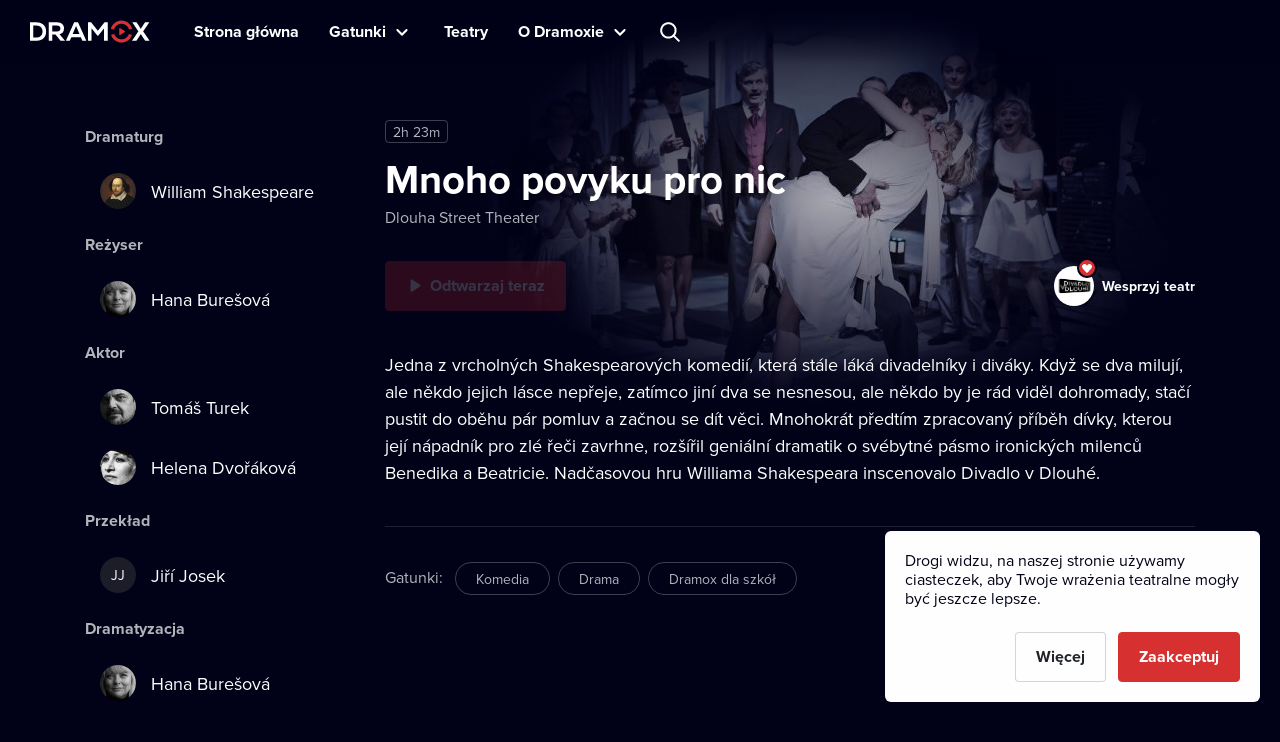

--- FILE ---
content_type: text/html; charset=utf-8
request_url: https://www.dramox.pl/teatry/31-dlouha-street-theater/175-mnoho-povyku-pro-nic
body_size: 23306
content:
<!DOCTYPE html><html class="no-js" lang="pl"><head><meta charSet="utf-8"/><script>var a = document.documentElement; a.className = a.className.replace('no-js', 'js'); var e =
        window.navigator.userAgent, m = !!e.match(/iPad/i) || !!e.match(/iPhone/i), c = e.match(/android/i); (m || c) &&
        (a.className += ' mobile');</script><meta property="og:site_name" content="Dramox"/><meta name="twitter:card" content="summary_large_image"/><meta name="viewport" content="width=device-width, user-scalable=no, initial-scale=1, maximum-scale=1, minimum-scale=1"/><meta name="author" content="https://elevup.com"/><link rel="apple-touch-icon" sizes="180x180" href="/apple-touch-icon.png"/><link rel="icon" type="image/png" sizes="32x32" href="/favicon-32x32.png"/><link rel="icon" type="image/png" sizes="16x16" href="/favicon-16x16.png"/><link rel="manifest" href="/site.webmanifest"/><link rel="mask-icon" href="/safari-pinned-tab.svg" color="#d73231"/><meta name="msapplication-config" content="/browserconfig.xml"/><meta name="msapplication-TileColor" content="#010117"/><meta name="theme-color" content="#010117"/><meta name="robots" content="index,follow"/><script id="clarity-tracking-code">
              (function(c,l,a,r,i,t,y){
                  c[a]=c[a]||function(){(c[a].q=c[a].q||[]).push(arguments)};
                  t=l.createElement(r);t.async=1;t.src="https://www.clarity.ms/tag/"+i;
                  y=l.getElementsByTagName(r)[0];y.parentNode.insertBefore(t,y);
              })(window, document, "clarity", "script", "nbtk5ed8xf");
              </script><title>Mnoho povyku pro nic | Dlouha Street Theater online | Dramox</title><meta property="og:title" content="Mnoho povyku pro nic | Dlouha Street Theater online | Dramox"/><meta property="og:description" content="Jedna z vrcholných Shakespearových komedií, která stále láká divadelníky i diváky. Když se dva milují, ale někdo jejich lásce nepřeje, zatímco jiní dva se..."/><meta property="twitter:title" content="Mnoho povyku pro nic | Dlouha Street Theater online | Dramox"/><meta property="twitter:description" content="Jedna z vrcholných Shakespearových komedií, která stále láká divadelníky i diváky. Když se dva milují, ale někdo jejich lásce nepřeje, zatímco jiní dva se..."/><meta name="description" content="Jedna z vrcholných Shakespearových komedií, která stále láká divadelníky i diváky. Když se dva milují, ale někdo jejich lásce nepřeje, zatímco jiní dva se..."/><meta property="og:image" content="https://42.dramoxtv.cz/play/mnoho-povyku-pro-nic.jpg"/><meta property="twitter:image" content="https://42.dramoxtv.cz/play/mnoho-povyku-pro-nic.jpg"/><link rel="canonical" href="https://www.dramox.pl/teatry/31-dlouha-street-theater/175-mnoho-povyku-pro-nic"/><script type="application/ld+json">{"@context":"https://schema.org/","@type":"Movie","duration":"PT143M","name":"Mnoho povyku pro nic","productionCompany":{"@type":"EntertainmentBusiness","name":"Dlouha Street Theater","image":"https://42.dramoxtv.cz/theatre/divadlo-v-dlouhe.jpg","url":"https://www.dramox.pl/teatry/31-dlouha-street-theater"},"image":"https://42.dramoxtv.cz/play/mnoho-povyku-pro-nic.jpg"}</script><link rel="alternate" href="https://www.dramox.cz/divadla/31-dlouha-street-theater/175-mnoho-povyku-pro-nic" hrefLang="cs"/><link rel="alternate" href="https://www.dramox.tv/theatres/31-dlouha-street-theater/175-mnoho-povyku-pro-nic" hrefLang="en"/><link rel="alternate" href="https://www.dramox.sk/divadla/31-dlouha-street-theater/175-mnoho-kriku-pre-nic" hrefLang="sk"/><link rel="alternate" href="https://www.dramox.com.ua/teatry/31-dlouha-street-theater/175-mnoho-povyku-pro-nic" hrefLang="uk"/><link rel="alternate" href="https://www.dramox.pl/teatry/31-dlouha-street-theater/175-mnoho-povyku-pro-nic" hrefLang="pl"/><link rel="alternate" href="https://www.dramox.tv/theatres/31-dlouha-street-theater/175-mnoho-povyku-pro-nic" hrefLang="x-default"/><meta name="next-head-count" content="32"/><link rel="preconnect" href="1337777995.rsc.cdn77.org"/><link rel="preconnect" href="https://use.typekit.net" crossorigin /><link rel="preload" href="/_next/static/css/f49d44d2fb24e77a.css" as="style"/><link rel="stylesheet" href="/_next/static/css/f49d44d2fb24e77a.css" data-n-g=""/><link rel="preload" href="/_next/static/css/2c08112f726f0af9.css" as="style"/><link rel="stylesheet" href="/_next/static/css/2c08112f726f0af9.css" data-n-p=""/><noscript data-n-css=""></noscript><script defer="" nomodule="" src="/_next/static/chunks/polyfills-0d1b80a048d4787e.js"></script><script src="/_next/static/chunks/webpack-dd7a33f2f89bc99b.js" defer=""></script><script src="/_next/static/chunks/framework-e2187875255bc29c.js" defer=""></script><script src="/_next/static/chunks/main-e77594f833c8ff37.js" defer=""></script><script src="/_next/static/chunks/pages/_app-825a2952577136ca.js" defer=""></script><script src="/_next/static/chunks/pages/theatres/%5Bslug%5D/%5BplaySlug%5D-694e312d5c6d7d56.js" defer=""></script><script src="/_next/static/KbxtrkO9chxkqHTyL3Ocx/_buildManifest.js" defer=""></script><script src="/_next/static/KbxtrkO9chxkqHTyL3Ocx/_ssgManifest.js" defer=""></script><style data-href="https://use.typekit.net/tfc6xkr.css">@import url("https://p.typekit.net/p.css?s=1&k=tfc6xkr&ht=tk&f=139.140.175.176&a=2036817&app=typekit&e=css");@font-face{font-family:"proxima-nova";src:url("https://use.typekit.net/af/2555e1/00000000000000007735e603/30/l?primer=f844ac635f788e48baf8e9886cb34e3650b7a207a743689303bcf70284ac367f&fvd=n7&v=3") format("woff2"),url("https://use.typekit.net/af/2555e1/00000000000000007735e603/30/d?primer=f844ac635f788e48baf8e9886cb34e3650b7a207a743689303bcf70284ac367f&fvd=n7&v=3") format("woff"),url("https://use.typekit.net/af/2555e1/00000000000000007735e603/30/a?primer=f844ac635f788e48baf8e9886cb34e3650b7a207a743689303bcf70284ac367f&fvd=n7&v=3") format("opentype");font-display:auto;font-style:normal;font-weight:700;font-stretch:normal}@font-face{font-family:"proxima-nova";src:url("https://use.typekit.net/af/4de20a/00000000000000007735e604/30/l?primer=f844ac635f788e48baf8e9886cb34e3650b7a207a743689303bcf70284ac367f&fvd=i7&v=3") format("woff2"),url("https://use.typekit.net/af/4de20a/00000000000000007735e604/30/d?primer=f844ac635f788e48baf8e9886cb34e3650b7a207a743689303bcf70284ac367f&fvd=i7&v=3") format("woff"),url("https://use.typekit.net/af/4de20a/00000000000000007735e604/30/a?primer=f844ac635f788e48baf8e9886cb34e3650b7a207a743689303bcf70284ac367f&fvd=i7&v=3") format("opentype");font-display:auto;font-style:italic;font-weight:700;font-stretch:normal}@font-face{font-family:"proxima-nova";src:url("https://use.typekit.net/af/efe4a5/00000000000000007735e609/30/l?primer=f844ac635f788e48baf8e9886cb34e3650b7a207a743689303bcf70284ac367f&fvd=n4&v=3") format("woff2"),url("https://use.typekit.net/af/efe4a5/00000000000000007735e609/30/d?primer=f844ac635f788e48baf8e9886cb34e3650b7a207a743689303bcf70284ac367f&fvd=n4&v=3") format("woff"),url("https://use.typekit.net/af/efe4a5/00000000000000007735e609/30/a?primer=f844ac635f788e48baf8e9886cb34e3650b7a207a743689303bcf70284ac367f&fvd=n4&v=3") format("opentype");font-display:auto;font-style:normal;font-weight:400;font-stretch:normal}@font-face{font-family:"proxima-nova";src:url("https://use.typekit.net/af/3322cc/00000000000000007735e616/30/l?primer=f844ac635f788e48baf8e9886cb34e3650b7a207a743689303bcf70284ac367f&fvd=i4&v=3") format("woff2"),url("https://use.typekit.net/af/3322cc/00000000000000007735e616/30/d?primer=f844ac635f788e48baf8e9886cb34e3650b7a207a743689303bcf70284ac367f&fvd=i4&v=3") format("woff"),url("https://use.typekit.net/af/3322cc/00000000000000007735e616/30/a?primer=f844ac635f788e48baf8e9886cb34e3650b7a207a743689303bcf70284ac367f&fvd=i4&v=3") format("opentype");font-display:auto;font-style:italic;font-weight:400;font-stretch:normal}.tk-proxima-nova{font-family:"proxima-nova",sans-serif}</style></head><body style="background:#010118"><div id="__next"><div class="Layout_containerFluid___rdUZ"><header class="fixed-top"><div class="header-content"><div><a href="/#/toggle-nav" class="nav-toggle" id="nav-toggle"><span class="toggle-lang">🇵🇱</span></a><label for="input-search" class="search"></label><a href="/rejestracja/krok-1" class="btn-register-header">Wypróbuj teraz</a><nav class="menu" role="main"><ul><li class="menu-home"><a href="/">Strona główna</a></li><li class="menu-search"><label for="input-search">Szukaj</label></li><li class="menu-item collapse-menu genres"><a href="#">Gatunki</a><ul class="primary-list"><li class="primary-item"><a href="/najpopularniejsze-spektakle-teatralne">Popularne</a></li><li class="border-bottom-1px primary-item"><a href="/ostatnio-dodane-przedstawienia">Najnowsze</a></li><li class="all-genres with-icon collapsible-button"><a>Wszystkie gatunki</a><ul class="sub-menu"></ul></li></ul></li><li class="menu-item"><a href="/teatry">Teatry</a></li><li class="menu-item collapse-menu"><a href="/#/about">O Dramoxie</a><ul class="primary-list about-dramox"><li class="border-bottom-1px primary-item"><a href="/o-nas">O projekcie</a></li><li class="with-icon support-theater primary-item"><a href="/darowizna">Wesprzyj teatry</a></li><li class="with-icon gift-vouchers primary-item"><a href="/voucher-podarunkowy">Karty podarunkowe</a></li><li class="for-schools with-icon border-bottom-1px primary-item"><a href="/dla-szkol">Dla szkół</a></li><li class="primary-item"><a href="/jak-ogladac/aplikacja-mobilna">Aplikacje mobilne</a></li><li class="primary-item"><a href="/jak-ogladac/smart-tv">Smart TV</a></li><li class="primary-item"><a href="/kontakt">Kontakt</a></li><li class="primary-item"><a href="/najczesciej-zadawane-pytania">FAQ</a></li></ul></li><li class="search-container"><input type="text" placeholder="Wyszukaj tytuł, teatr, aktora..." id="input-search" autoComplete="off"/><label for="input-search" class="search">Wyszukaj tytuł, teatr, aktora...</label><div class="ico"></div><span class="cancel" id="search-cancel">X</span><div class="overlay" id="search-overlay"></div></li><li><div class="languages"><label for="language"></label><span>Język strony</span></div></li></ul></nav></div><a class="logo " title="Dramox" mobile-text="BEZPŁATNIE przez 7 dni" href="/">Dramox</a></div></header><div class="notificationList_notificationList__q0Kkm"></div><main class="_playSlug__playDetail__8jSLB"><div class="_playSlug__desktopWrapper__Qf2hT"><div class="_playSlug__infoWrapper__N3ATc"><div class="_playSlug__image__UJiOt" style="background-image:url(https://42.dramoxtv.cz/resize/play/mnoho-povyku-pro-nic.jpg?width=720&amp;height=-&amp;quality=70)"></div><ul class="_playSlug__playMeta__VGpmB"><li class="_playSlug__time__cBbtb">2h 23m</li></ul><h1>Mnoho povyku pro nic</h1><p><a href="/teatry/31-dlouha-street-theater">Dlouha Street Theater</a></p><div class="_playSlug__buttons__UqZvG"><a href="/ogladaj-online/175-mnoho-povyku-pro-nic" class="btn btn-primary btn-play PlayButton_play__9VaR4 PlayButton_hidden__wPqrj" tabindex="-1">Odtwarzaj teraz</a><div></div><a class="_playSlug__supportDesktop__zfQfd" href="/darowizna/31-dlouha-street-theater"><div class="_playSlug__theaterLogo__9eRDu" style="background-image:url(https://42.dramoxtv.cz/theatre/divadlo-v-dlouhe.jpg)"></div><p>Wesprzyj teatr</p></a></div><div class="_playSlug__lowQualityMobile__pkDle"></div><p class="_playSlug__about__U2JIr">Jedna z vrcholných Shakespearových komedií, která stále láká divadelníky i diváky. Když se dva milují, ale někdo jejich lásce nepřeje, zatímco jiní dva se nesnesou, ale někdo by je rád viděl dohromady, stačí pustit do oběhu pár pomluv a začnou se dít věci. Mnohokrát předtím zpracovaný příběh dívky, kterou její nápadník pro zlé řeči zavrhne, rozšířil geniální dramatik o svébytné pásmo ironických milenců Benedika a Beatricie. Nadčasovou hru Williama Shakespeara inscenovalo Divadlo v Dlouhé.</p><div class="_playSlug__lowQualityDesktop__sVHjE"></div><div class="_playSlug__supportMobile__Ndy49"><div class="_playSlug__theaterLogo__9eRDu" style="background-image:url(https://42.dramoxtv.cz/theatre/divadlo-v-dlouhe.jpg)"></div><h2>Wspieraj teatr online</h2><a href="/darowizna/31-dlouha-street-theater"><span>Wesprzyj teatr</span></a></div><div class="_playSlug__genres__61JU2"><h2>Gatunki<!-- -->:<!-- --></h2><p class="_playSlug__tags__ydVqd"><a href="/gatunek/2-komedia?type=genres">Komedia</a><a href="/gatunek/8-drama?type=genres">Drama</a><a href="/gatunek/13-dramox-dla-szkol?type=genres">Dramox dla szkół</a></p></div></div><div class="_playSlug__castWrapper__TD5ZP"><h2 class="">Dramaturg</h2><ul class="_playSlug__imageList__NZlOr  "><li><a href="/gwiazdy/568-william-shakespeare"><img class="image " srcSet="https://42.dramoxtv.cz/resize/celebrity/william-shakespeare.jpg?width=36&amp;height=36&amp;quality=90 1x, https://42.dramoxtv.cz/resize/celebrity/william-shakespeare.jpg?width=72&amp;height=72&amp;quality=90 2x" src="https://42.dramoxtv.cz/resize/celebrity/william-shakespeare.jpg?width=72&amp;height=72&amp;quality=90" width="36" height="36" alt="William Shakespeare"/>William Shakespeare<!-- --></a></li></ul><h2 class="">Reżyser</h2><ul class="_playSlug__imageList__NZlOr  "><li><a href="/gwiazdy/543-hana-buresova"><img class="image " srcSet="https://42.dramoxtv.cz/resize/celebrity/hana-buresova.jpg?width=36&amp;height=36&amp;quality=90 1x, https://42.dramoxtv.cz/resize/celebrity/hana-buresova.jpg?width=72&amp;height=72&amp;quality=90 2x" src="https://42.dramoxtv.cz/resize/celebrity/hana-buresova.jpg?width=72&amp;height=72&amp;quality=90" width="36" height="36" alt="Hana Burešová"/>Hana Burešová<!-- --></a></li></ul><h2 class="">Aktor</h2><ul class="_playSlug__imageList__NZlOr  "><li><a href="/gwiazdy/81-tomas-turek"><img class="image " srcSet="https://42.dramoxtv.cz/resize/celebrity/tomas-turek.jpg?width=36&amp;height=36&amp;quality=90 1x, https://42.dramoxtv.cz/resize/celebrity/tomas-turek.jpg?width=72&amp;height=72&amp;quality=90 2x" src="https://42.dramoxtv.cz/resize/celebrity/tomas-turek.jpg?width=72&amp;height=72&amp;quality=90" width="36" height="36" alt="Tomáš Turek"/>Tomáš Turek<!-- --></a></li><li><a href="/gwiazdy/549-helena-dvorakova"><img class="image " srcSet="https://42.dramoxtv.cz/resize/celebrity/helena-dvorakova.jpg?width=36&amp;height=36&amp;quality=90 1x, https://42.dramoxtv.cz/resize/celebrity/helena-dvorakova.jpg?width=72&amp;height=72&amp;quality=90 2x" src="https://42.dramoxtv.cz/resize/celebrity/helena-dvorakova.jpg?width=72&amp;height=72&amp;quality=90" width="36" height="36" alt="Helena Dvořáková"/>Helena Dvořáková<!-- --></a></li><li><a href="/gwiazdy/555-martin-veliky"><img class="image " srcSet="https://42.dramoxtv.cz/resize/celebrity/martin-veliky.jpg?width=36&amp;height=36&amp;quality=90 1x, https://42.dramoxtv.cz/resize/celebrity/martin-veliky.jpg?width=72&amp;height=72&amp;quality=90 2x" src="https://42.dramoxtv.cz/resize/celebrity/martin-veliky.jpg?width=72&amp;height=72&amp;quality=90" width="36" height="36" alt="Martin Veliký"/>Martin Veliký<!-- --></a></li><li><a href="/gwiazdy/1069-pavel-liptak"><span class="image">PL</span>Pavel Lipták<!-- --></a></li><li><a href="/gwiazdy/1410-eva-hacurova"><img class="image " srcSet="https://42.dramoxtv.cz/resize/celebrity/baejtf16327521167909319131.jpg?width=36&amp;height=36&amp;quality=90 1x, https://42.dramoxtv.cz/resize/celebrity/baejtf16327521167909319131.jpg?width=72&amp;height=72&amp;quality=90 2x" src="https://42.dramoxtv.cz/resize/celebrity/baejtf16327521167909319131.jpg?width=72&amp;height=72&amp;quality=90" width="36" height="36" alt="Eva Hacurová"/>Eva Hacurová<!-- --></a></li><li><a href="/gwiazdy/558-jan-meduna"><img class="image " srcSet="https://42.dramoxtv.cz/resize/celebrity/jan-meduna.jpg?width=36&amp;height=36&amp;quality=90 1x, https://42.dramoxtv.cz/resize/celebrity/jan-meduna.jpg?width=72&amp;height=72&amp;quality=90 2x" src="https://42.dramoxtv.cz/resize/celebrity/jan-meduna.jpg?width=72&amp;height=72&amp;quality=90" width="36" height="36" alt="Jan Meduna"/>Jan Meduna<!-- --></a></li><li><a href="/gwiazdy/548-marie-turkova"><img class="image " srcSet="https://42.dramoxtv.cz/resize/celebrity/marie-turkova.jpg?width=36&amp;height=36&amp;quality=90 1x, https://42.dramoxtv.cz/resize/celebrity/marie-turkova.jpg?width=72&amp;height=72&amp;quality=90 2x" src="https://42.dramoxtv.cz/resize/celebrity/marie-turkova.jpg?width=72&amp;height=72&amp;quality=90" width="36" height="36" alt="Marie Turková"/>Marie Turková<!-- --></a></li><li><a href="/gwiazdy/550-klara-sedlackova-oltova"><img class="image " srcSet="https://42.dramoxtv.cz/resize/celebrity/klara-sedlackova-oltova.jpg?width=36&amp;height=36&amp;quality=90 1x, https://42.dramoxtv.cz/resize/celebrity/klara-sedlackova-oltova.jpg?width=72&amp;height=72&amp;quality=90 2x" src="https://42.dramoxtv.cz/resize/celebrity/klara-sedlackova-oltova.jpg?width=72&amp;height=72&amp;quality=90" width="36" height="36" alt="Klára Sedláčková-Oltová"/>Klára Sedláčková-Oltová<!-- --></a></li><li><a href="/gwiazdy/1590-denisa-pfauserova"><span class="image">DP</span>Denisa Pfauserová<!-- --></a></li><li><a href="/gwiazdy/546-jiri-wohanka"><img class="image " srcSet="https://42.dramoxtv.cz/resize/celebrity/jiri-wohanka.jpg?width=36&amp;height=36&amp;quality=90 1x, https://42.dramoxtv.cz/resize/celebrity/jiri-wohanka.jpg?width=72&amp;height=72&amp;quality=90 2x" src="https://42.dramoxtv.cz/resize/celebrity/jiri-wohanka.jpg?width=72&amp;height=72&amp;quality=90" width="36" height="36" alt="Jiří Wohanka"/>Jiří Wohanka<!-- --></a></li><li><a href="/gwiazdy/547-vlastimil-zavrel"><img class="image " srcSet="https://42.dramoxtv.cz/resize/celebrity/vlastimil-zavrel.jpg?width=36&amp;height=36&amp;quality=90 1x, https://42.dramoxtv.cz/resize/celebrity/vlastimil-zavrel.jpg?width=72&amp;height=72&amp;quality=90 2x" src="https://42.dramoxtv.cz/resize/celebrity/vlastimil-zavrel.jpg?width=72&amp;height=72&amp;quality=90" width="36" height="36" alt="Vlastimil Zavřel"/>Vlastimil Zavřel<!-- --></a></li><li><a href="/gwiazdy/1587-marek-nemec"><img class="image " srcSet="https://42.dramoxtv.cz/resize/celebrity/hll9xa17592608152991087206.jpg?width=36&amp;height=36&amp;quality=90 1x, https://42.dramoxtv.cz/resize/celebrity/hll9xa17592608152991087206.jpg?width=72&amp;height=72&amp;quality=90 2x" src="https://42.dramoxtv.cz/resize/celebrity/hll9xa17592608152991087206.jpg?width=72&amp;height=72&amp;quality=90" width="36" height="36" alt="Marek Němec"/>Marek Němec<!-- --></a></li><li><a href="/gwiazdy/1591-michal-vodenka"><span class="image">MV</span>Michal Vodenka<!-- --></a></li><li><a href="/gwiazdy/1589-filip-cil"><span class="image">FC</span>Filip Cíl<!-- --></a></li><li><a href="/gwiazdy/552-michaela-dolezalova"><img class="image " srcSet="https://42.dramoxtv.cz/resize/celebrity/michaela-dolezalova.png?width=36&amp;height=36&amp;quality=90 1x, https://42.dramoxtv.cz/resize/celebrity/michaela-dolezalova.png?width=72&amp;height=72&amp;quality=90 2x" src="https://42.dramoxtv.cz/resize/celebrity/michaela-dolezalova.png?width=72&amp;height=72&amp;quality=90" width="36" height="36" alt="Michaela Doležalová"/>Michaela Doležalová<!-- --></a></li><li><a href="/gwiazdy/248-miroslav-hanus"><img class="image " srcSet="https://42.dramoxtv.cz/resize/celebrity/miroslav-hanus.jpg?width=36&amp;height=36&amp;quality=90 1x, https://42.dramoxtv.cz/resize/celebrity/miroslav-hanus.jpg?width=72&amp;height=72&amp;quality=90 2x" src="https://42.dramoxtv.cz/resize/celebrity/miroslav-hanus.jpg?width=72&amp;height=72&amp;quality=90" width="36" height="36" alt="Miroslav Hanuš"/>Miroslav Hanuš<!-- --></a></li><li><a href="/gwiazdy/553-cenek-kolias"><img class="image " srcSet="https://42.dramoxtv.cz/resize/celebrity/cenek-kolias.jpg?width=36&amp;height=36&amp;quality=90 1x, https://42.dramoxtv.cz/resize/celebrity/cenek-kolias.jpg?width=72&amp;height=72&amp;quality=90 2x" src="https://42.dramoxtv.cz/resize/celebrity/cenek-kolias.jpg?width=72&amp;height=72&amp;quality=90" width="36" height="36" alt="Čeněk Koliáš"/>Čeněk Koliáš<!-- --></a></li><li><a href="/gwiazdy/544-jan-vondracek"><img class="image " srcSet="https://42.dramoxtv.cz/resize/celebrity/jan-vondracek.jpg?width=36&amp;height=36&amp;quality=90 1x, https://42.dramoxtv.cz/resize/celebrity/jan-vondracek.jpg?width=72&amp;height=72&amp;quality=90 2x" src="https://42.dramoxtv.cz/resize/celebrity/jan-vondracek.jpg?width=72&amp;height=72&amp;quality=90" width="36" height="36" alt="Jan Vondráček"/>Jan Vondráček<!-- --></a></li><li><a href="/gwiazdy/1592-klara-frantisakova"><span class="image">KF</span>Klára Františáková<!-- --></a></li><li><a href="/gwiazdy/1593-martin-kocourek"><span class="image">MK</span>Martin Kocourek<!-- --></a></li><li><a href="/gwiazdy/1473-samuel-budiman"><span class="image">SB</span>Samuel Budiman<!-- --></a></li><li><a href="/gwiazdy/559-milan-potocek"><img class="image " srcSet="https://42.dramoxtv.cz/resize/celebrity/milan-potocek.jpg?width=36&amp;height=36&amp;quality=90 1x, https://42.dramoxtv.cz/resize/celebrity/milan-potocek.jpg?width=72&amp;height=72&amp;quality=90 2x" src="https://42.dramoxtv.cz/resize/celebrity/milan-potocek.jpg?width=72&amp;height=72&amp;quality=90" width="36" height="36" alt="Milan Potoček"/>Milan Potoček<!-- --></a></li><li><a href="/gwiazdy/1988-julie-souckova"><span class="image">JS</span>Julie Součková<!-- --></a></li><li><a href="/gwiazdy/1991-frantisek-kratochvil"><span class="image">FK</span>František Kratochvíl<!-- --></a></li><li><a href="/gwiazdy/1990-katerina-kasparova"><span class="image">KK</span>Kateřina Kašparová<!-- --></a></li><li><a href="/gwiazdy/1989-frantisek-soucek"><span class="image">FS</span>František Souček<!-- --></a></li></ul><h2 class="_playSlug__notShowed__O2tDv">Przekład</h2><ul class="_playSlug__imageList__NZlOr  _playSlug__notShowed__O2tDv"><li><a href="/gwiazdy/1987-jiri-josek"><span class="image">JJ</span>Jiří Josek<!-- --></a></li></ul><h2 class="_playSlug__notShowed__O2tDv">Dramatyzacja</h2><ul class="_playSlug__imageList__NZlOr  _playSlug__notShowed__O2tDv"><li><a href="/gwiazdy/543-hana-buresova"><img class="image " srcSet="https://42.dramoxtv.cz/resize/celebrity/hana-buresova.jpg?width=36&amp;height=36&amp;quality=90 1x, https://42.dramoxtv.cz/resize/celebrity/hana-buresova.jpg?width=72&amp;height=72&amp;quality=90 2x" src="https://42.dramoxtv.cz/resize/celebrity/hana-buresova.jpg?width=72&amp;height=72&amp;quality=90" width="36" height="36" alt="Hana Burešová"/>Hana Burešová<!-- --></a></li><li><a href="/gwiazdy/980-stepan-otcenasek"><img class="image " srcSet="https://42.dramoxtv.cz/resize/celebrity/4pgq0k18197415797111535963.jpg?width=36&amp;height=36&amp;quality=90 1x, https://42.dramoxtv.cz/resize/celebrity/4pgq0k18197415797111535963.jpg?width=72&amp;height=72&amp;quality=90 2x" src="https://42.dramoxtv.cz/resize/celebrity/4pgq0k18197415797111535963.jpg?width=72&amp;height=72&amp;quality=90" width="36" height="36" alt="Štěpán Otčenášek"/>Štěpán Otčenášek<!-- --></a></li></ul><h2 class="_playSlug__notShowed__O2tDv">Scenografia</h2><ul class="_playSlug__imageList__NZlOr  _playSlug__notShowed__O2tDv"><li><a href="/gwiazdy/685-david-marek"><img class="image " srcSet="https://42.dramoxtv.cz/resize/celebrity/david-marek.jpg?width=36&amp;height=36&amp;quality=90 1x, https://42.dramoxtv.cz/resize/celebrity/david-marek.jpg?width=72&amp;height=72&amp;quality=90 2x" src="https://42.dramoxtv.cz/resize/celebrity/david-marek.jpg?width=72&amp;height=72&amp;quality=90" width="36" height="36" alt="David Marek"/>David Marek<!-- --></a></li></ul><h2 class="_playSlug__notShowed__O2tDv">Kostiumy</h2><ul class="_playSlug__imageList__NZlOr  _playSlug__notShowed__O2tDv"><li><a href="/gwiazdy/667-hana-fischerova"><img class="image " srcSet="https://42.dramoxtv.cz/resize/celebrity/hana-fischerova.jpg?width=36&amp;height=36&amp;quality=90 1x, https://42.dramoxtv.cz/resize/celebrity/hana-fischerova.jpg?width=72&amp;height=72&amp;quality=90 2x" src="https://42.dramoxtv.cz/resize/celebrity/hana-fischerova.jpg?width=72&amp;height=72&amp;quality=90" width="36" height="36" alt="Hana Fischerová"/>Hana Fischerová<!-- --></a></li></ul><h2 class="_playSlug__notShowed__O2tDv">Muzyka</h2><ul class="_playSlug__imageList__NZlOr  _playSlug__notShowed__O2tDv"><li><a href="/gwiazdy/559-milan-potocek"><img class="image " srcSet="https://42.dramoxtv.cz/resize/celebrity/milan-potocek.jpg?width=36&amp;height=36&amp;quality=90 1x, https://42.dramoxtv.cz/resize/celebrity/milan-potocek.jpg?width=72&amp;height=72&amp;quality=90 2x" src="https://42.dramoxtv.cz/resize/celebrity/milan-potocek.jpg?width=72&amp;height=72&amp;quality=90" width="36" height="36" alt="Milan Potoček"/>Milan Potoček<!-- --></a></li></ul><a href="#" class="_playSlug__more__XQi8u _playSlug__notShowed__O2tDv">Pokaż wszystkie</a></div></div><div class="_playSlug__categoriesWrapper__48dGL"><div class="category-section-bg"><div class="category-section"><h2>Więcej przedstawień tego teatru<!-- --><a href="/teatry/31-dlouha-street-theater">Więcej</a></h2><div class="scroll-wrapper"><ul class="play-list swiper-wrapper"><li class="swiper-slide"><a href="/teatry/31-dlouha-street-theater/457-human-tragicomedy"><div class="category-image"><div class="img-placeholder-category-playlist DramoxImage_imgPlaceholder__2DNuW"></div></div><h3>Human Tragicomedy</h3><p>Dlouha Street Theater</p></a></li><li class="swiper-slide"><a href="/teatry/31-dlouha-street-theater/463-sonets"><div class="category-image"><div class="img-placeholder-category-playlist DramoxImage_imgPlaceholder__2DNuW"></div></div><h3>Sonets</h3><p>Dlouha Street Theater</p></a></li><li class="swiper-slide"><a href="/teatry/31-dlouha-street-theater/142-racek"><div class="category-image"><div class="img-placeholder-category-playlist DramoxImage_imgPlaceholder__2DNuW"></div></div><h3>Racek</h3><p>Dlouha Street Theater</p></a></li><li class="swiper-slide"><a href="/teatry/31-dlouha-street-theater/222-divoka-kachna"><div class="category-image"><div class="img-placeholder-category-playlist DramoxImage_imgPlaceholder__2DNuW"></div></div><h3>Divoká kachna</h3><p>Dlouha Street Theater</p></a></li><li class="swiper-slide"><a href="/teatry/31-dlouha-street-theater/73-sen-v-cervenem-dome"><div class="category-image"><div class="img-placeholder-category-playlist DramoxImage_imgPlaceholder__2DNuW"></div></div><h3>Sen v červeném domě</h3><p>Dlouha Street Theater</p></a></li></ul><a href="#" class="control prev" title="Poprzedni spektakl">Poprzedni spektakl</a><a href="#" class="control next" title="Następny spektakl">Następny spektakl</a></div></div></div><div class="category-section-bg"><div class="category-section"><h2>Ta sama obsada<!-- --><a href="/ten-sam-aktor/175-mnoho-povyku-pro-nic">Więcej</a></h2><div class="scroll-wrapper"><ul class="play-list swiper-wrapper"><li class="swiper-slide"><a href="/teatry/216-ivan-franko-theater/645-the-tempest"><div class="category-image"><div class="img-placeholder-category-playlist DramoxImage_imgPlaceholder__2DNuW"></div></div><h3>The Tempest</h3><p>Ivan Franko Theater</p></a></li><li class="swiper-slide"><a href="/teatry/5-dejvice-theater/425-the-winters-tale"><div class="category-image"><div class="img-placeholder-category-playlist DramoxImage_imgPlaceholder__2DNuW"></div></div><h3>The Winter&#x27;s Tale</h3><p>Dejvice Theater</p></a></li><li class="swiper-slide"><a href="/teatry/22-pod-palmovkou-theater/531-neco-za-neco"><div class="category-image"><div class="img-placeholder-category-playlist DramoxImage_imgPlaceholder__2DNuW"></div></div><h3>Něco za něco</h3><p>Pod Palmovkou Theater</p></a></li><li class="swiper-slide"><a href="/teatry/31-dlouha-street-theater/463-sonets"><div class="category-image"><div class="img-placeholder-category-playlist DramoxImage_imgPlaceholder__2DNuW"></div></div><h3>Sonets</h3><p>Dlouha Street Theater</p></a></li><li class="swiper-slide"><a href="/teatry/31-dlouha-street-theater/457-human-tragicomedy"><div class="category-image"><div class="img-placeholder-category-playlist DramoxImage_imgPlaceholder__2DNuW"></div></div><h3>Human Tragicomedy</h3><p>Dlouha Street Theater</p></a></li><li class="swiper-slide original"><a href="/teatry/29-ungelt-theater/440-the-gigli-concert"><div class="category-image"><div class="img-placeholder-category-playlist DramoxImage_imgPlaceholder__2DNuW"></div></div><h3>The Gigli Concert</h3><p>Ungelt Theater</p></a></li><li class="swiper-slide"><a href="/teatry/21-petr-bezruc-theater/433-school-is-the-foundation-of-life"><div class="category-image"><div class="img-placeholder-category-playlist DramoxImage_imgPlaceholder__2DNuW"></div></div><h3>School Is the Foundation of Life</h3><p>Petr Bezruč Theater</p></a></li><li class="swiper-slide original"><a href="/teatry/36-klicpera-theater/430-richard-iii"><div class="category-image"><div class="img-placeholder-category-playlist DramoxImage_imgPlaceholder__2DNuW"></div></div><h3>Richard III.</h3><p>Klicpera Theater</p></a></li><li class="swiper-slide"><a href="/teatry/218-andrej-bagar-theater-in-nitra/346-stefanik-solar-eclipse"><div class="category-image"><div class="img-placeholder-category-playlist DramoxImage_imgPlaceholder__2DNuW"></div></div><h3>Štefánik – Solar Eclipse</h3><p>Andrej Bagar Theater in Nitra</p></a></li><li class="swiper-slide"><a href="/teatry/216-ivan-franko-theater/348-otello"><div class="category-image"><div class="img-placeholder-category-playlist DramoxImage_imgPlaceholder__2DNuW"></div></div><h3>Otello</h3><p>Ivan Franko Theater</p></a></li></ul><a href="#" class="control prev" title="Poprzedni spektakl">Poprzedni spektakl</a><a href="#" class="control next" title="Następny spektakl">Następny spektakl</a></div></div></div><div class="category-section-bg"><div class="category-section"><h2>Podobne gatunki<!-- --><a href="/ten-sam-gatunek/175-mnoho-povyku-pro-nic">Więcej</a></h2><div class="scroll-wrapper"><ul class="play-list swiper-wrapper"><li class="swiper-slide original"><a href="/teatry/36-klicpera-theater/672-brokolice-na-marsu"><div class="category-image"><div class="img-placeholder-category-playlist DramoxImage_imgPlaceholder__2DNuW"></div></div><h3>Brokolice na Marsu</h3><p>Klicpera Theater</p></a></li><li class="swiper-slide"><a href="/teatry/207-jedl/636-zahradnicek-vse-me-je-tve"><div class="category-image"><div class="img-placeholder-category-playlist DramoxImage_imgPlaceholder__2DNuW"></div></div><h3>Zahradníček / Vše mé je tvé</h3><p>JEDL</p></a></li><li class="swiper-slide"><a href="/teatry/177-prague-city-theater/633-revizor"><div class="category-image"><div class="img-placeholder-category-playlist DramoxImage_imgPlaceholder__2DNuW"></div></div><h3>Revizor</h3><p>Prague City Theater</p></a></li><li class="swiper-slide"><a href="/teatry/54-zapadoceske-divadlo-v-chebu/608-valerie-a-tyden-divu"><div class="category-image"><div class="img-placeholder-category-playlist DramoxImage_imgPlaceholder__2DNuW"></div></div><h3>Valérie a týden divů</h3><p>Západočeské divadlo v Chebu</p></a></li><li class="swiper-slide"><a href="/teatry/266-sklep-theater/603-hrmeni-divadla-sklep"><div class="category-image"><div class="img-placeholder-category-playlist DramoxImage_imgPlaceholder__2DNuW"></div></div><h3>Hřmění divadla Sklep</h3><p>Sklep Theater</p></a></li><li class="swiper-slide"><a href="/teatry/266-sklep-theater/604-pumelice-lesni-moudrosti"><div class="category-image"><div class="img-placeholder-category-playlist DramoxImage_imgPlaceholder__2DNuW"></div></div><h3>Pumelice lesní moudrosti</h3><p>Sklep Theater</p></a></li><li class="swiper-slide"><a href="/teatry/21-petr-bezruc-theater/592-sikmy-kostel"><div class="category-image"><div class="img-placeholder-category-playlist DramoxImage_imgPlaceholder__2DNuW"></div></div><h3>Šikmý kostel</h3><p>Petr Bezruč Theater</p></a></li><li class="swiper-slide original"><a href="/teatry/11-goose-on-a-string-theater/587-chazarsky-slovnik"><div class="category-image"><div class="img-placeholder-category-playlist DramoxImage_imgPlaceholder__2DNuW"></div></div><h3>Chazarský slovník</h3><p>Goose on a String Theater</p></a></li><li class="swiper-slide"><a href="/teatry/45-narodni-divadlo-moravskoslezske/532-revizor"><div class="category-image"><div class="img-placeholder-category-playlist DramoxImage_imgPlaceholder__2DNuW"></div></div><h3>Revizor</h3><p>Národní divadlo moravskoslezské</p></a></li><li class="swiper-slide"><a href="/teatry/298-divadlo-mir/550-lakomec"><div class="category-image"><div class="img-placeholder-category-playlist DramoxImage_imgPlaceholder__2DNuW"></div></div><h3>Lakomec</h3><p>Divadlo Mír</p></a></li></ul><a href="#" class="control prev" title="Poprzedni spektakl">Poprzedni spektakl</a><a href="#" class="control next" title="Następny spektakl">Następny spektakl</a></div></div></div></div></main><footer><a class="logo" title="Dramox" href="/">Dramox</a><ul><li><a href="/o-nas">O projekcie</a></li><li><a href="/darowizna">Wesprzyj teatry</a></li><li><a href="/dla-szkol">Dla szkół</a></li><li><a href="/jak-ogladac">Jak oglądać na Dramoxie?</a></li><li><a href="/kontakt">Kontakt</a></li><li><a href="/najczesciej-zadawane-pytania">FAQ</a></li></ul><p><a href="/zasady-uzytkowania">Warunki korzystania</a> <!-- -->•<!-- --> <!-- --><a href="/polityka-prywatnosci">Polityka prywatności</a> <!-- -->•<!-- --> <!-- --><a href="/cookies">Ciasteczka</a> •<!-- --> <!-- --><a href="/prawa-autorskie">Prawa autorskie</a></p><p>Since September 2024, Dramox s.r.o. is owned by the Livesport Foundation.</p><p>Copyright © 2020-<!-- -->2026<!-- --> Dramox<!-- --></p></footer></div></div><script id="__NEXT_DATA__" type="application/json">{"props":{"pageProps":{"play":{"id":175,"title":"Mnoho povyku pro nic","slug":"mnoho-povyku-pro-nic","names":[{"language":"cs","value":"Mnoho povyku pro nic"},{"language":"en","value":"Mnoho povyku pro nic"},{"language":"sk","value":"Mnoho kriku pre nič"}],"poster_url":"https://42.dramoxtv.cz/play/mnoho-povyku-pro-nic.jpg","theatre":{"id":31,"name":"Dlouha Street Theater","slug":"divadlo-v-dlouhe","poster_url":"https://42.dramoxtv.cz/theatre/divadlo-v-dlouhe.jpg","donations_allowed":true},"about":"Jedna z vrcholných Shakespearových komedií, která stále láká divadelníky i diváky. Když se dva milují, ale někdo jejich lásce nepřeje, zatímco jiní dva se nesnesou, ale někdo by je rád viděl dohromady, stačí pustit do oběhu pár pomluv a začnou se dít věci. Mnohokrát předtím zpracovaný příběh dívky, kterou její nápadník pro zlé řeči zavrhne, rozšířil geniální dramatik o svébytné pásmo ironických milenců Benedika a Beatricie. Nadčasovou hru Williama Shakespeara inscenovalo Divadlo v Dlouhé.","about_rich_text":"Jedna z vrcholných Shakespearových komedií, která stále láká divadelníky i diváky. Když se dva milují, ale někdo jejich lásce nepřeje, zatímco jiní dva se nesnesou, ale někdo by je rád viděl dohromady, stačí pustit do oběhu pár pomluv a začnou se dít věci. Mnohokrát předtím zpracovaný příběh dívky, kterou její nápadník pro zlé řeči zavrhne, rozšířil geniální dramatik o svébytné pásmo ironických milenců Benedika a Beatricie. Nadčasovou hru Williama Shakespeara inscenovalo Divadlo v Dlouhé.","date_published_from":"2021-09-13T14:57:05.531Z","is_original":false,"video":{"id":200,"runtime":8613,"views":0,"flags":[]},"genres":[{"id":2,"slug":"comedy","name":"Komedia"},{"id":8,"slug":"cinohra","name":"Drama"},{"id":13,"slug":"required-reading","name":"Dramox dla szkół"}],"roles":[{"slug":"original-author","name":"Dramaturg","celebrities":[{"id":568,"slug":"william-shakespeare","name":"William Shakespeare","poster_url":"https://42.dramoxtv.cz/celebrity/william-shakespeare.jpg"}]},{"slug":"director","name":"Reżyser","celebrities":[{"id":543,"slug":"hana-buresova","name":"Hana Burešová","poster_url":"https://42.dramoxtv.cz/celebrity/hana-buresova.jpg"}]},{"slug":"actor","name":"Aktor","celebrities":[{"id":81,"slug":"tomas-turek","name":"Tomáš Turek","poster_url":"https://42.dramoxtv.cz/celebrity/tomas-turek.jpg"},{"id":549,"slug":"helena-dvorakova","name":"Helena Dvořáková","poster_url":"https://42.dramoxtv.cz/celebrity/helena-dvorakova.jpg"},{"id":555,"slug":"martin-veliky","name":"Martin Veliký","poster_url":"https://42.dramoxtv.cz/celebrity/martin-veliky.jpg"},{"id":1069,"slug":"pavel-liptak","name":"Pavel Lipták"},{"id":1410,"slug":"eva-hacurova","name":"Eva Hacurová","poster_url":"https://42.dramoxtv.cz/celebrity/baejtf16327521167909319131.jpg"},{"id":558,"slug":"jan-meduna","name":"Jan Meduna","poster_url":"https://42.dramoxtv.cz/celebrity/jan-meduna.jpg"},{"id":548,"slug":"marie-turkova","name":"Marie Turková","poster_url":"https://42.dramoxtv.cz/celebrity/marie-turkova.jpg"},{"id":550,"slug":"klara-sedlackova-oltova","name":"Klára Sedláčková-Oltová","poster_url":"https://42.dramoxtv.cz/celebrity/klara-sedlackova-oltova.jpg"},{"id":1590,"slug":"deniska-pfauserova","name":"Denisa Pfauserová"},{"id":546,"slug":"jiri-wohanka","name":"Jiří Wohanka","poster_url":"https://42.dramoxtv.cz/celebrity/jiri-wohanka.jpg"},{"id":547,"slug":"vlastimil-zavrel","name":"Vlastimil Zavřel","poster_url":"https://42.dramoxtv.cz/celebrity/vlastimil-zavrel.jpg"},{"id":1587,"slug":"marek-nemec","name":"Marek Němec","poster_url":"https://42.dramoxtv.cz/celebrity/hll9xa17592608152991087206.jpg"},{"id":1591,"slug":"michal-vodenka","name":"Michal Vodenka"},{"id":1589,"slug":"filip-cil","name":"Filip Cíl"},{"id":552,"slug":"michaela-dolezalova","name":"Michaela Doležalová","poster_url":"https://42.dramoxtv.cz/celebrity/michaela-dolezalova.png"},{"id":248,"slug":"miroslav-hanus","name":"Miroslav Hanuš","poster_url":"https://42.dramoxtv.cz/celebrity/miroslav-hanus.jpg"},{"id":553,"slug":"cenek-kolias","name":"Čeněk Koliáš","poster_url":"https://42.dramoxtv.cz/celebrity/cenek-kolias.jpg"},{"id":544,"slug":"jan-vondracek","name":"Jan Vondráček","poster_url":"https://42.dramoxtv.cz/celebrity/jan-vondracek.jpg"},{"id":1592,"slug":"klara-frantisakova","name":"Klára Františáková"},{"id":1593,"slug":"martin-kocourek","name":"Martin Kocourek"},{"id":1473,"slug":"samuel-budiman","name":"Samuel Budiman"},{"id":559,"slug":"milan-potocek","name":"Milan Potoček","poster_url":"https://42.dramoxtv.cz/celebrity/milan-potocek.jpg"},{"id":1988,"slug":"julie-souckova","name":"Julie Součková"},{"id":1991,"slug":"frantisek-kratochvil","name":"František Kratochvíl"},{"id":1990,"slug":"katerina-kasparova","name":"Kateřina Kašparová"},{"id":1989,"slug":"frantisek-soucek","name":"František Souček"}]},{"slug":"preklad","name":"Przekład","celebrities":[{"id":1987,"slug":"jiri-josek","name":"Jiří Josek"}]},{"slug":"dramatizace","name":"Dramatyzacja","celebrities":[{"id":543,"slug":"hana-buresova","name":"Hana Burešová","poster_url":"https://42.dramoxtv.cz/celebrity/hana-buresova.jpg"},{"id":980,"slug":"stepan-otcenasek","name":"Štěpán Otčenášek","poster_url":"https://42.dramoxtv.cz/celebrity/4pgq0k18197415797111535963.jpg"}]},{"slug":"scenografie","name":"Scenografia","celebrities":[{"id":685,"slug":"david-marek","name":"David Marek","poster_url":"https://42.dramoxtv.cz/celebrity/david-marek.jpg"}]},{"slug":"kostymy","name":"Kostiumy","celebrities":[{"id":667,"slug":"hana-fischerova","name":"Hana Fischerová","poster_url":"https://42.dramoxtv.cz/celebrity/hana-fischerova.jpg"}]},{"slug":"hudba","name":"Muzyka","celebrities":[{"id":559,"slug":"milan-potocek","name":"Milan Potoček","poster_url":"https://42.dramoxtv.cz/celebrity/milan-potocek.jpg"}]}],"awards":[],"state":"PUBLISHED","public":false,"origin":{"id":60,"code":"cz"}},"similarCastPlays":[{"id":645,"title":"The Tempest","slug":"2bc9df57-43cc-41b5-949e-f393f6972a5c","poster_url":"https://42.dramoxtv.cz/play/2f4nk08060738397874742536.jpg","theatre":{"id":216,"name":"Ivan Franko Theater","slug":"ivan-franko-theater","poster_url":"https://42.dramoxtv.cz/theatre/nhjv356569245698999053010.jpg","donations_allowed":true},"is_original":false,"video":{"id":1025,"runtime":8097,"views":0,"flags":[]},"state":"PUBLISHED","is_published":true,"public":false},{"id":425,"title":"The Winter's Tale","slug":"d95e7b27-14a5-4e61-a20c-b6e4d62a2dd6","poster_url":"https://42.dramoxtv.cz/play/hzhnyp5946482074017161194.jpg","theatre":{"id":5,"name":"Dejvice Theater","slug":"dejvicke-divadlo","poster_url":"https://42.dramoxtv.cz/theatre/dejvicke-divadlo.jpg","donations_allowed":true},"is_original":false,"video":{"id":560,"runtime":8822,"views":0,"flags":[]},"state":"PUBLISHED","is_published":true,"public":false},{"id":531,"title":"Něco za něco","slug":"b246568b-4c04-4daf-95fd-7ace0ab5c6e1","poster_url":"https://42.dramoxtv.cz/play/pm1r4u15140439985748306532.jpg","theatre":{"id":22,"name":"Pod Palmovkou Theater","slug":"divadlo-pod-palmovkou","poster_url":"https://42.dramoxtv.cz/theatre/divadlo-pod-palmovkou.jpg","donations_allowed":true},"is_original":false,"video":{"id":737,"runtime":7070,"views":0,"flags":[]},"state":"PUBLISHED","is_published":true,"public":false},{"id":463,"title":"Sonets","slug":"8996e436-9c3e-41af-a8c3-03e8c04bf77c","poster_url":"https://42.dramoxtv.cz/play/bvmqqh12854370410527690372.jpg","theatre":{"id":31,"name":"Dlouha Street Theater","slug":"divadlo-v-dlouhe","poster_url":"https://42.dramoxtv.cz/theatre/divadlo-v-dlouhe.jpg","donations_allowed":true},"is_original":false,"video":{"id":546,"runtime":5060,"views":0,"flags":[]},"state":"PUBLISHED","is_published":true,"public":false},{"id":457,"title":"Human Tragicomedy","slug":"5aef5206-e9fa-4181-8de4-c68538c79178","poster_url":"https://42.dramoxtv.cz/play/xlg4437654187695494479589.jpg","theatre":{"id":31,"name":"Dlouha Street Theater","slug":"divadlo-v-dlouhe","poster_url":"https://42.dramoxtv.cz/theatre/divadlo-v-dlouhe.jpg","donations_allowed":true},"is_original":false,"video":{"id":441,"runtime":8406,"views":0,"flags":[]},"state":"PUBLISHED","is_published":true,"public":false},{"id":440,"title":"The Gigli Concert","slug":"4d672a90-da24-477c-9cc9-930bff793e36","poster_url":"https://42.dramoxtv.cz/play/j4lfab14784085521625870216.jpg","theatre":{"id":29,"name":"Ungelt Theater","slug":"divadlo-ungelt","poster_url":"https://42.dramoxtv.cz/theatre/s0wlga12189177481596236258.jpg","donations_allowed":true},"is_original":true,"video":{"id":588,"runtime":6445,"views":0,"flags":[]},"state":"PUBLISHED","is_published":true,"public":false},{"id":433,"title":"School Is the Foundation of Life","slug":"ee00faa3-f772-4a52-b309-d105bd25196c","poster_url":"https://42.dramoxtv.cz/play/vyc3tl13448920944231210851.jpg","theatre":{"id":21,"name":"Petr Bezruč Theater","slug":"divadlo-petra-bezruce","poster_url":"https://42.dramoxtv.cz/theatre/divadlo-petra-bezruce.jpg","donations_allowed":true},"is_original":false,"video":{"id":544,"runtime":6714,"views":0,"flags":[]},"state":"PUBLISHED","is_published":true,"public":false},{"id":430,"title":"Richard III.","slug":"c94297f0-8f9f-4e61-bb82-2df928d77aec","poster_url":"https://42.dramoxtv.cz/play/0l6ewg7295066216509897647.jpg","theatre":{"id":36,"name":"Klicpera Theater","slug":"klicperovo-divadlo","poster_url":"https://42.dramoxtv.cz/theatre/klicperovo-divadlo.jpg","donations_allowed":true},"is_original":true,"video":{"id":570,"runtime":8992,"views":0,"flags":[]},"state":"PUBLISHED","is_published":true,"public":false},{"id":346,"title":"Štefánik – Solar Eclipse","slug":"stefanik-slnko-v-zatmeni","poster_url":"https://42.dramoxtv.cz/play/stefanik-slnko-v-zatmeni.jpg","theatre":{"id":218,"name":"Andrej Bagar Theater in Nitra","slug":"divadlo-andreja-bagara-v-nitre","poster_url":"https://42.dramoxtv.cz/theatre/divadlo-andreja-bagara-v-nitre.jpg","donations_allowed":true},"is_original":false,"video":{"id":411,"runtime":10660,"views":0,"flags":[]},"state":"PUBLISHED","is_published":true,"public":false},{"id":348,"title":"Otello","slug":"otello","poster_url":"https://42.dramoxtv.cz/play/otello.jpg","theatre":{"id":216,"name":"Ivan Franko Theater","slug":"ivan-franko-theater","poster_url":"https://42.dramoxtv.cz/theatre/nhjv356569245698999053010.jpg","donations_allowed":true},"is_original":false,"video":{"id":413,"runtime":11565,"views":0,"flags":["LOWER_QUALITY"]},"state":"PUBLISHED","is_published":true,"public":false}],"similarGenresPlays":[{"id":672,"title":"Brokolice na Marsu","slug":"5993219a-2f8f-4b5a-8ae9-061d3ca32fd2","poster_url":"https://42.dramoxtv.cz/play/z6bhys10626405511483190168.jpg","theatre":{"id":36,"name":"Klicpera Theater","slug":"klicperovo-divadlo","poster_url":"https://42.dramoxtv.cz/theatre/klicperovo-divadlo.jpg","donations_allowed":true},"is_original":true,"video":{"id":1087,"runtime":6667,"views":0,"flags":[]},"state":"PUBLISHED","is_published":true,"public":false},{"id":636,"title":"Zahradníček / Vše mé je tvé","slug":"7dce01d1-0f58-4979-8167-30db4fad0ad3","poster_url":"https://42.dramoxtv.cz/play/9x7k2u17569719593138857261.jpg","theatre":{"id":207,"name":"JEDL","slug":"jedl","poster_url":"https://42.dramoxtv.cz/theatre/jedl.jpg","donations_allowed":true},"is_original":false,"video":{"id":1005,"runtime":3367,"views":0,"flags":[]},"state":"PUBLISHED","is_published":true,"public":false},{"id":633,"title":"Revizor","slug":"25678724-952f-4024-85a4-aa6958ada6c0","poster_url":"https://42.dramoxtv.cz/play/384lzm15860697038764978276.jpg","theatre":{"id":177,"name":"Prague City Theater","slug":"mestska-divadla-prazska","poster_url":"https://42.dramoxtv.cz/theatre/mestska-divadla-prazska.jpg","donations_allowed":true},"is_original":false,"video":{"id":1006,"runtime":7427,"views":0,"flags":[]},"state":"PUBLISHED","is_published":true,"public":false},{"id":608,"title":"Valérie a týden divů","slug":"7ff422d6-8552-41f2-a353-787925c62b37","poster_url":"https://42.dramoxtv.cz/play/frb6as12890324954459832734.jpg","theatre":{"id":54,"name":"Západočeské divadlo v Chebu","slug":"zapadoceske-divadlo-v-chebu","poster_url":"https://42.dramoxtv.cz/theatre/pnd9t614206721673137669642.jpg","donations_allowed":true},"is_original":false,"video":{"id":881,"runtime":6486,"views":0,"flags":[]},"state":"PUBLISHED","is_published":true,"public":false},{"id":603,"title":"Hřmění divadla Sklep","slug":"442c16c8-d932-4ef1-9afd-8b99ecb6592f","poster_url":"https://42.dramoxtv.cz/play/th40nw12036718242709828372.jpg","theatre":{"id":266,"name":"Sklep Theater","slug":"2ee69b6a-ac0d-465e-9c29-499446c56b8e","poster_url":"https://42.dramoxtv.cz/theatre/jv0gq713277317266651763854.jpg","donations_allowed":true},"is_original":false,"video":{"id":878,"runtime":1743,"views":0,"flags":[]},"state":"PUBLISHED","is_published":true,"public":false},{"id":604,"title":"Pumelice lesní moudrosti","slug":"d1778cde-e87d-47f1-8c75-3cceede99a95","poster_url":"https://42.dramoxtv.cz/play/wdw9de10579425521612480391.jpg","theatre":{"id":266,"name":"Sklep Theater","slug":"2ee69b6a-ac0d-465e-9c29-499446c56b8e","poster_url":"https://42.dramoxtv.cz/theatre/jv0gq713277317266651763854.jpg","donations_allowed":true},"is_original":false,"video":{"id":882,"runtime":3587,"views":0,"flags":[]},"state":"PUBLISHED","is_published":true,"public":false},{"id":592,"title":"Šikmý kostel","slug":"7058dc03-1b99-4784-9702-ad667b8ecd38","poster_url":"https://42.dramoxtv.cz/play/ll15jv5703553663312098220.jpg","theatre":{"id":21,"name":"Petr Bezruč Theater","slug":"divadlo-petra-bezruce","poster_url":"https://42.dramoxtv.cz/theatre/divadlo-petra-bezruce.jpg","donations_allowed":true},"is_original":false,"video":{"id":857,"runtime":8245,"views":0,"flags":[]},"state":"PUBLISHED","is_published":true,"public":false},{"id":587,"title":"Chazarský slovník","slug":"4dfd8b67-d52b-4f3c-b316-964d0178c267","poster_url":"https://42.dramoxtv.cz/play/ww018g5458288035238519801.jpg","theatre":{"id":11,"name":"Goose on a String Theater","slug":"divadlo-husa-na-provazku","poster_url":"https://42.dramoxtv.cz/theatre/divadlo-husa-na-provazku.jpg","donations_allowed":true},"is_original":true,"video":{"id":860,"runtime":6957,"views":0,"flags":[]},"state":"PUBLISHED","is_published":true,"public":false},{"id":532,"title":"Revizor","slug":"15e5e3d2-6287-463c-973c-9f670c920914","poster_url":"https://42.dramoxtv.cz/play/sy7s4h11547632746090489638.jpg","theatre":{"id":45,"name":"Národní divadlo moravskoslezské","slug":"narodni-divadlo-moravskoslezske","poster_url":"https://42.dramoxtv.cz/theatre/narodni-divadlo-moravskoslezske.jpg","donations_allowed":true},"is_original":false,"video":{"id":813,"runtime":8442,"views":0,"flags":[]},"state":"PUBLISHED","is_published":true,"public":false},{"id":550,"title":"Lakomec","slug":"5667bcf4-bfde-4dbf-823c-671bcb58a407","poster_url":"https://42.dramoxtv.cz/play/r8urp410965401920522426232.jpg","theatre":{"id":298,"name":"Divadlo Mír","slug":"192ba29d-9a1f-4e35-8335-68e9c07b4f7c","poster_url":"https://42.dramoxtv.cz/theatre/rufsak10392057172225791678.jpg","donations_allowed":true},"is_original":false,"video":{"id":764,"runtime":6742,"views":0,"flags":[]},"state":"PUBLISHED","is_published":true,"public":false}],"moreFromTheatre":[{"id":457,"title":"Human Tragicomedy","slug":"5aef5206-e9fa-4181-8de4-c68538c79178","poster_url":"https://42.dramoxtv.cz/play/xlg4437654187695494479589.jpg","state":"PUBLISHED","is_published":true,"theatre":{"id":31,"name":"Dlouha Street Theater","slug":"divadlo-v-dlouhe","poster_url":"https://42.dramoxtv.cz/theatre/divadlo-v-dlouhe.jpg","donations_allowed":true}},{"id":463,"title":"Sonets","slug":"8996e436-9c3e-41af-a8c3-03e8c04bf77c","poster_url":"https://42.dramoxtv.cz/play/bvmqqh12854370410527690372.jpg","state":"PUBLISHED","is_published":true,"theatre":{"id":31,"name":"Dlouha Street Theater","slug":"divadlo-v-dlouhe","poster_url":"https://42.dramoxtv.cz/theatre/divadlo-v-dlouhe.jpg","donations_allowed":true}},{"id":142,"title":"Racek","slug":"racek","poster_url":"https://42.dramoxtv.cz/play/racek.jpg","state":"PUBLISHED","is_published":true,"theatre":{"id":31,"name":"Dlouha Street Theater","slug":"divadlo-v-dlouhe","poster_url":"https://42.dramoxtv.cz/theatre/divadlo-v-dlouhe.jpg","donations_allowed":true}},{"id":222,"title":"Divoká kachna","slug":"divoka-kachna-2","poster_url":"https://42.dramoxtv.cz/play/divoka-kachna-2.jpg","state":"PUBLISHED","is_published":true,"theatre":{"id":31,"name":"Dlouha Street Theater","slug":"divadlo-v-dlouhe","poster_url":"https://42.dramoxtv.cz/theatre/divadlo-v-dlouhe.jpg","donations_allowed":true}},{"id":73,"title":"Sen v červeném domě","slug":"sen-v-cervenem-dome","poster_url":"https://42.dramoxtv.cz/play/sen-v-cervenem-dome.jpg","state":"PUBLISHED","is_published":true,"theatre":{"id":31,"name":"Dlouha Street Theater","slug":"divadlo-v-dlouhe","poster_url":"https://42.dramoxtv.cz/theatre/divadlo-v-dlouhe.jpg","donations_allowed":true}}],"translations":{"premiere":"Premiera","trailer":"Zwiastun","support":"Wesprzyj teatr","genres":"Gatunki","awards":"Nagrody","showAll":"Pokaż wszystkie","cast":"Obsada","theatreMore":"Więcej przedstawień tego teatru","sameCast":"Ta sama obsada","similarGenre":"Podobne gatunki","supportTheater":"Wspieraj teatr online","watchList":"Twoja lista","onWatchList":"Na Twojej liście","addedToWatchList":"Dodane do Twojej listy","removedFromWatchList":"Usunięte z Twojej listy"},"countryCode":"pl","canonical":"https://www.dramox.pl/teatry/31-dlouha-street-theater/175-mnoho-povyku-pro-nic","__lang":"pl","__namespaces":{"common":{"more":"Więcej","more_about_play":"Więcej o tym spektaklu","previous_play":"Poprzedni spektakl","play_btn":"Odtwarzaj","play_btn_long":"Odtwarzaj teraz","next_play":"Następny spektakl","coming_soon":"Wkrótce","continue":"Oglądaj dalej","continue_remaining":"Pozostało {{time}} ","most_popular":"Najpopularniejsze","popular":"Popularne","recently_added":"Najnowsze","currently_watching":"Kontynuuj oglądanie","drama":"Dramat","comedy":"Komedia","tragedy":"Tragedia","all_genres":"Wszystkie gatunki","actors":"Aktorzy","performances":"Spektakle","theatres":"Teatry","search_placeholder":"Wyszukaj tytuł, teatr, aktora...","no_search_results":"Nie znaleziono","menu":{"home":"Strona główna","genres":"Gatunki","theatres":"Teatry","about":"O Dramoxie","theatre":"Wesprzyj teatry","voucher":"Karty podarunkowe","login":"Zaloguj się","try_free":"Zarejestruj się","about_project":"O projekcie","for_schools":"Dla szkół","smart_tv":"Smart TV","mobile_apps":"Aplikacje mobilne","how_to_watch":"Jak oglądać na Dramoxie?","contact":"Kontakt","faq":"FAQ","my_profile":"Mój profil","logout":"Wyloguj się","terms_conditions":"Warunki korzystania","cookies":"Ciasteczka","authorship":"Prawa autorskie","privacy_policy":"Polityka prywatności","content_settings":"Wybór języka","try_now":"Wypróbuj teraz","logo_mobile":"BEZPŁATNIE przez 7 dni","search":"Szukaj","invite_friends":"Poleć","watch_list":"Twoja lista","broadcast":"Transmisja","no_trial_try_free":"Zarejestruj się","christmas_contest":"Świąteczny konkurs"},"form":{"not_empty":"Pole nie może być puste","password_min_chars":"Hasło musi składać się z przynajmniej ośmiu znaków.","email_format":"Nieprawidłowy format adresu e-mail.","wrong_credentials":"Nieprawidłowa nazwa użytkownika lub hasło.","already_exists":"Adres e-mail już istnieje.","password_dont_match":"Podane hasła nie zgadzają się.","payment_secured_with":"Płatność zabezpieczona","payment_card":"Płatność kartą","add_card":"Dodaj kartę","card_tooltip":"Akceptujemy karty VISA, Mastercard oraz karty eBenefity ","activate":"Aktywuj","recaptcha_error_global":"Wystąpił błąd, prosimy odświeżyć stronę.","recaptcha_error_expired":"Kod wygasł, kliknij raz jeszcze.","recaptcha_error_not_checked":"Zaznacz, aby potwierdzić, że nie jesteś robotem."},"not_found":{"title":"Strona nie została znaleziona","description":"Przykro nam, strona, której szukasz nie została znaleziona","btn":"Wróć do Strony Głównej"},"saved_cards":"Zapisane karty","saved_cards_placeholder":"Wybierz kartę","card_email":"E-mail","add_new_card":"Dodaj nową kartę","playlist_section_title":"Spektakle z kategorii {{section}}","playlist_genre_title":"Spektakle z gatunku {{genre}}","playlist_same_genre_title":"{{performance}} – podobne spektakle","playlist_same_cast_title":"{{performance}} – spektakle z podobną obsadą","playlist_currently_watching_title":"Teraz oglądasz","playlist_most_popular_title":"Najpopularniejsze spektakle","playlist_recent_title":"Niedawno dodane spektakle","country":"Kraj","pick_country":"Wybierz kraj","performance_not_found":{"title":"Nie znaleziono spektaklu","description":"Spektaklu, którego szukasz nie ma na platformie bądź jest niedostępny w Twoim kraju."},"playlist_dramox_originals_title":"Dramox Originals","dramox_originals":"Dramox Originals","open_in_mobile_app":"Otwórz w aplikacji Dramox","watch_list":"Twoja lista","sort_from":"Sortuj","sort_date_desc":"Data dodania (od najnowszych)","sort_date_asc":"Data dodania (od najstarszych)","sort_alphabetically_desc":"Alfabetycznie (A-Z)","add_first_play":"Dodaj swoje pierwsze przedstawienie","how_add":"Możesz dodać spektakl, klikając \"Twoja lista\" na stronie głównej przedstawienia.","check_library":"Zobacz bibliotekę","month_zero":"{{count}} miesiące","month_one":"{{count}} miesiąc","month_few":"{{count}} miesiące","month_many":"{{count}} miesiące","day_zero":"{{count}} dni","day_one":"{{count}} dzień","day_few":"{{count}} dni","day_many":"{{count}} dni","week_zero":"{{count}} tydzień","week_one":"{{count}} tydzień","week_few":"{{count}} tygodni","week_many":"{{count}} tygodni","cookies_bar":{"less_text":"Drogi widzu, na naszej stronie używamy ciasteczek, aby Twoje wrażenia teatralne mogły być jeszcze lepsze.","learn_more":"Więcej","accept_all":"Zaakceptuj","only_functional":"Tylko konieczne"},"cookie_updated":"Zaktualizowano","or":"Lub","year_zero":"{{count}} lat","year_one":"{{count}} rok","year_few":"{{count}} lata","year_many":"{{count}} lat","ownership":"Since September 2024, Dramox s.r.o. is owned by the Livesport Foundation.","info_toolbar_christmas_2025":"🎁 Vouchery podarunkowe: Podaruj setki spektakli teatralnych na święta"},"settings":{"content_settings_title":"Wybór języka","perfomance_language_settings_title":"Wybierz język spektaklu","perfomance_language_settings_subtitle":"Przefiltruj naszą bibliotekę spektakli zgodnie z ustawionym przez siebie językiem. Możesz zmienić te ustawienia w każdej chwili.","btn_content_settings_register_submit":"Potwierdź","btn_content_settings_register_skip":"Pomiń","submit_error":"Ustawienia nie zostały zapisane. Spróbuj ponownie później.","submit_ok":"Ustawienia zostały zapisane."},"popups":{"activate_subscription_title":"Aktywuj swoją subskrypcję","activate_subcription_content":"Uzyskaj dostęp do setek sztuk teatralnych i oglądaj je z każdego miejsca na ziemi – całkowicie legalnie!","activate_subscription_button":"Wybierz swoją subskrypcję","login_title":"Zaloguj się","login_content":"Spektakl dostępny tylko dla zalogowanych użytkowników z aktywną subskrypcją.","login_action":"Zaloguj się","login_footer":"Nie masz konta? \u003c0\u003eZarejestruj się\u003c/0\u003e","low_quality_title":"Obniżona jakość wideo","low_quality_text":"Nagranie tego spektaklu ma obniżoną jakość wideo, jednak jego wartość jest tak istotna, że zdecydowaliśmy się na jego udostępnienie na Dramoxie. Mamy nadzieję, że mimo tej niedogodności docenisz to przedstawienie tak, jak my!","low_quality_btn":"Rozumiem"},"welcome":{"menu_faq":"FAQ","theatres_list_title":"Lista teatrów","plays_list_title":"Wybrane przedstawienia","new_welcome_sec_1_title_cz":"Setki teatrów dostępnych online na Dramoxie","new_welcome_sec_1_title_xx":"Setki teatrów dostępnych online na Dramoxie","new_welcome_sec_2_text_cz":"Setki spektakli dostępnych online na Dramoxie","new_welcome_sec_2_text_xx":"Setki spektakli dostępnych online na Dramoxie","new_welcome_sec_2_title_cz":"Przeglądaj Bibliotekę","new_welcome_sec_2_title_xx":"Przeglądaj Bibliotekę","new_welcome_sec_3_text_cz":"Dzięki temu, że oglądasz spektakle online, wspierasz teatry na całym świecie. Połowę Twojej subskrypcji przekazujemy teatrowi i twórcom spektaklu. Możesz również wesprzeć swój ulubiony teatr, przekazując dowolną kwotę jako darowiznę. Cały przychód zostanie przekazany bezpośrednio wybranemu teatrowi. Nie zatrzymujemy nic dla siebie, a potrącona zostaje jedynie prowizja od bezpiecznego przelewu.","new_welcome_sec_3_text_xx":"Dzięki temu, że oglądasz spektakle online, wspierasz teatry na całym świecie. Połowę Twojej subskrypcji przekazujemy teatrowi i twórcom spektaklu. Możesz również wesprzeć swój ulubiony teatr, przekazując dowolną kwotę jako darowiznę. Cały przychód zostanie przekazany bezpośrednio wybranemu teatrowi. Nie zatrzymujemy nic dla siebie, a potrącona zostaje jedynie prowizja od bezpiecznego przelewu.","new_welcome_sec_3_title_cz":"Połowę kwoty z każdej subskrypcji przekazujemy teatrowi i twórcom spektaklu. ","new_welcome_sec_3_title_xx":"Połowę kwoty z każdej subskrypcji przekazujemy teatrowi i twórcom spektaklu. ","new_welcome_sec_4_text_xx":"Marzysz o teatrze na wyciągnięcie ręki? Z nami możesz oglądać przedstawienia światowej klasy gdzie i kiedy chcesz. Platforma Dramox jest dostępna na komputery, smartfony oraz Smart TV. Panie i panowie, proszę zająć miejsca na... kanapie, zaraz zaczynamy spektakl!","new_welcome_sec_4_text_cz":"Marzysz o teatrze na wyciągnięcie ręki? Z nami możesz oglądać przedstawienia światowej klasy gdzie i kiedy chcesz. Platforma Dramox jest dostępna na komputery, smartfony oraz Smart TV. Panie i panowie, proszę zająć miejsca na... kanapie, zaraz zaczynamy spektakl!","new_welcome_sec_4_title_cz":"Zakochaj się w Dramoxie","new_welcome_sec_4_title_xx":"Zakochaj się w Dramoxie","new_welcome_sec_5_text_cz":"Możesz anulować swoją subskrypcję w każdej chwili.","new_welcome_sec_5_text_xx":"Możesz anulować swoją subskrypcję w każdej chwili.","new_welcome_sec_5_title_cz":"Wypróbuj Dramox przez 7 dni bezpłatnie","new_welcome_sec_5_title_xx":"Wypróbuj Dramox przez 7 dni bezpłatnie","welcome_button_long_xx":"Zacznij 7-dniowy BEZPŁATNY okres próbny","welcome_button_long_cz":"Zacznij 7-dniowy BEZPŁATNY okres próbny","welcome_price_cz":"Oglądaj już za {{monthly}} miesięcznie lub anuluj subskrypcję w dowolnym momencie. Pamiętaj, że połowę kwoty z każdej subskrypcji przekazujemy teatrowi i twórcom spektaklu.","welcome_price_xx":"Oglądaj już za {{monthly}} miesięcznie lub anuluj subskrypcję w dowolnym momencie. Pamiętaj, że połowę kwoty z każdej subskrypcji przekazujemy teatrowi i twórcom spektaklu.","welcome_subtitle_xx":"Oglądaj gdzie i kiedy chcesz!","welcome_subtitle_cz":"Oglądaj gdzie i kiedy chcesz!","welcome_title_cz":"Ogromny wybór spektakli teatralnych online w jednym miejscu","welcome_title_xx":"Ogromny wybór spektakli teatralnych online w jednym miejscu","new_welcome_sec_1_title_sk":"Setki teatrów dostępnych online na Dramoxie ","new_welcome_sec_2_text_sk":"Setki spektakli dostępnych online na Dramoxie ","new_welcome_sec_2_title_sk":"Przeglądaj Bibliotekę","new_welcome_sec_3_text_sk":"Dzięki temu, że oglądasz spektakle online, wspierasz teatry na całym świecie. Połowę Twojej subskrypcji przekazujemy teatrowi i twórcom. Możesz również wesprzeć swój ulubiony teatr, przekazując dowolną kwotę jako darowiznę. Cały przychód zostanie przekazany bezpośrednio wybranemu teatrowi. Nie zatrzymujemy nic dla siebie, a potrącona zostaje jedynie prowizja od bezpiecznego przelewu.","new_welcome_sec_3_title_sk":"Połowę kwoty z każdej subskrypcji przekazujemy teatrowi i twórcom spektaklu.","new_welcome_sec_4_text_sk":"Marzysz o teatrze na wyciągnięcie ręki? Z nami możesz oglądać przedstawienia światowej klasy gdzie i kiedy chcesz. Platforma Dramox jest dostępna na komputery, smartfony oraz Smart TV. Panie i panowie, proszę zająć miejsca na... kanapie, zaraz zaczynamy spektakl!","new_welcome_sec_4_title_sk":"Zakochaj się w Dramoxie","new_welcome_sec_5_text_sk":"Możesz anulować swoją subskrypcję w każdej chwili.","new_welcome_sec_5_title_sk":"Wypróbuj Dramox przez 7 dni bezpłatnie","welcome_button_long_sk":"Zacznij 7-dniowy BEZPŁATNY okres próbny","welcome_price_sk":"Oglądaj już za {{monthly}} miesięcznie lub anuluj subskrypcję w dowolnym momencie. Pamiętaj, że połowę kwoty z każdej subskrypcji przekazujemy teatrowi i twórcom spektaklu.","welcome_subtitle_sk":"Oglądaj gdzie i kiedy chcesz!","welcome_title_sk":"Największy wybór spektakli teatralnych online w jednym miejscu","new_welcome_sec_1_title_ua":"Setki teatrów dostępnych online na Dramoxie","new_welcome_sec_2_text_ua":"Setki spektakli dostępnych online na Dramoxie","new_welcome_sec_2_title_ua":"Przeglądaj Bibliotekę","new_welcome_sec_3_text_ua":"Dzięki temu, że oglądasz spektakle online, wspierasz teatry na całym świecie. Połowę Twojej subskrypcji przekazujemy teatrowi i twórcom. Możesz również wesprzeć swój ulubiony teatr, przekazując dowolną kwotę jako darowiznę. Cały przychód zostanie przekazany bezpośrednio wybranemu teatrowi. Nie zatrzymujemy nic dla siebie, a potrącona zostaje jedynie prowizja od bezpiecznego przelewu.","new_welcome_sec_3_title_ua":"Połowa kwoty z Twojej subskrypcji przekazywana jest teatrom, twórcom i aktorom, z którymi współpracujemy.","new_welcome_sec_4_text_ua":"Marzysz o teatrze na wyciągnięcie ręki? Z nami możesz oglądać przedstawienia światowej klasy gdzie i kiedy chcesz. Platforma Dramox jest dostępna na komputery, smartfony oraz Smart TV. Panie i panowie, proszę zająć miejsca na... kanapie, zaraz zaczynamy spektakl!","new_welcome_sec_4_title_ua":"Zakochaj się w Dramoxie","new_welcome_sec_5_text_ua":"Możesz anulować swoją subskrypcję w każdej chwili.","new_welcome_sec_5_title_ua":"Wypróbuj Dramox przez 7 dni bezpłatnie","welcome_button_long_ua":"Zacznij 7-dniowy BEZPŁATNY okres próbny","welcome_price_ua":"Oglądaj już za {{monthly}} miesięcznie lub anuluj subskrypcję w dowolnym momencie. Pamiętaj, że połowę kwoty z każdej subskrypcji przekazujemy teatrowi i twórcom spektaklu.","welcome_subtitle_ua":"Oglądaj gdzie i kiedy chcesz!","welcome_title_ua":"Największy wybór spektakli ukraińskich w jednym miejscu","new_welcome_sec_1_title_pl":"Setki teatrów dostępnych online na Dramoxie","new_welcome_sec_2_text_pl":"Setki spektakli dostępnych online na Dramoxie","new_welcome_sec_2_title_pl":"Przeglądaj Bibliotekę","new_welcome_sec_3_text_pl":"Dzięki temu, że oglądasz spektakle online, wspierasz teatry na całym świecie. Połowę Twojej subskrypcji przekazujemy teatrowi i twórco. Możesz również wesprzeć swój ulubiony teatr, przekazując dowolną kwotę jako darowiznę. Cały przychód zostanie przekazany bezpośrednio wybranemu teatrowi. Nie zatrzymujemy nic dla siebie, a potrącona zostaje jedynie prowizja od bezpiecznego przelewu.","new_welcome_sec_3_title_pl":"Połowę kwoty z każdej subskrypcji przekazujemy teatrowi i twórcom spektaklu.","new_welcome_sec_4_text_pl":"Marzysz o teatrze na wyciągnięcie ręki? Z nami możesz oglądać przedstawienia światowej klasy gdzie i kiedy chcesz. Platforma Dramox jest dostępna na komputery, smartfony oraz Smart TV. Panie i panowie, proszę zająć miejsca na... kanapie, zaraz zaczynamy spektakl!","new_welcome_sec_4_title_pl":"Zakochaj się w Dramoxie","new_welcome_sec_5_text_pl":"Możesz anulować swoją subskrypcję w każdej chwili.","new_welcome_sec_5_title_pl":"Wypróbuj Dramox","welcome_button_long_pl":"Zacznij 7-dniowy BEZPŁATNY okres próbny","welcome_price_pl":"Oglądaj już za {{monthly}} miesięcznie lub anuluj subskrypcję w dowolnym momencie. Pamiętaj, że połowę kwoty z każdej subskrypcji przekazujemy teatrowi i twórcom spektaklu.","welcome_subtitle_pl":"Oglądaj gdzie i kiedy chcesz!","welcome_title_pl":"Największy wybór polskich spektakli teatralnych online w jednym miejscu","no_trial_welcome_button_long_xx":"Już dziś zacznij przygodę z teatrem online","no_trial_welcome_button_long_cz":"Już dziś zacznij przygodę z teatrem online","no_trial_welcome_button_long_sk":"Już dziś zacznij przygodę z teatrem online","no_trial_welcome_button_long_ua":"Już dziś zacznij przygodę z teatrem online","no_trial_welcome_button_long_pl":"Już dziś zacznij przygodę z teatrem online","welcome_button_browse_xx":"Przeglądaj wybrane","welcome_button_browse_cz":"Przeglądaj wybrane","welcome_button_browse_sk":"Przeglądaj wybrane","welcome_button_browse_ua":"Przeglądaj wybrane","welcome_button_browse_pl":"Przeglądaj wybrane","welcome_subscription_title_xx":"Wybierz subskrypcję i ciesz się teatrem, kiedy tylko chcesz.","welcome_subscription_title_cz":"Wybierz subskrypcję i ciesz się teatrem, kiedy tylko chcesz.","welcome_subscription_title_sk":"Wybierz subskrypcję i ciesz się teatrem, kiedy tylko chcesz.","welcome_subscription_title_ua":"Wybierz subskrypcję i ciesz się teatrem, kiedy tylko chcesz.","welcome_subscription_title_pl":"Wybierz subskrypcję i ciesz się teatrem, kiedy tylko chcesz.","welcome_subscription_1_xx":"Setki nagrań z ponad 250 teatrów z całego świata.","welcome_subscription_1_cz":"Setki nagrań z ponad 250 teatrów z całego świata.","welcome_subscription_1_sk":"Setki nagrań z ponad 250 teatrów z całego świata.","welcome_subscription_1_ua":"Setki nagrań z ponad 250 teatrów z całego świata.","welcome_subscription_1_pl":"Setki nagrań z ponad 250 teatrów z całego świata.","welcome_subscription_2_xx":"Dramat, musical, opera, balet, teatr lalkowy i cyrk współczesny","welcome_subscription_2_cz":"Dramat, musical, opera, balet, teatr lalkowy i cyrk współczesny","welcome_subscription_2_sk":"Dramat, musical, opera, balet, teatr lalkowy i cyrk współczesny","welcome_subscription_2_ua":"Dramat, musical, opera, balet, teatr lalkowy i cyrk współczesny","welcome_subscription_2_pl":"Dramat, musical, opera, balet, teatr lalkowy i cyrk współczesny","welcome_subscription_3_xx":"Bez reklam, bez dodatkowych opłat","welcome_subscription_3_cz":"Bez reklam, bez dodatkowych opłat","welcome_subscription_3_sk":"Bez reklam, bez dodatkowych opłat","welcome_subscription_3_ua":"Bez reklam, bez dodatkowych opłat","welcome_subscription_3_pl":"Bez reklam, bez dodatkowych opłat","welcome_subscription_button_1_xx":"\u003c0\u003e{{priceMonthly}}\u003c/0\u003e miesięcznie","welcome_subscription_button_1_cz":"\u003c0\u003e{{priceMonthly}}\u003c/0\u003e miesięcznie","welcome_subscription_button_1_sk":"\u003c0\u003e{{priceMonthly}}\u003c/0\u003e miesięcznie","welcome_subscription_button_1_ua":"\u003c0\u003e{{priceMonthly}}\u003c/0\u003e miesięcznie","welcome_subscription_button_1_pl":"\u003c0\u003e{{priceMonthly}}\u003c/0\u003e miesięcznie","welcome_subscription_button_2_xx":"\u003c0\u003e{{priceYearly}}\u003c/0\u003e rocznie (2 miesiące za darmo)","welcome_subscription_button_2_cz":"\u003c0\u003e{{priceYearly}}\u003c/0\u003e rocznie (2 miesiące za darmo)","welcome_subscription_button_2_sk":"\u003c0\u003e{{priceYearly}}\u003c/0\u003e rocznie (2 miesiące za darmo)","welcome_subscription_button_2_ua":"\u003c0\u003e{{priceYearly}}\u003c/0\u003e rocznie (2 miesiące za darmo)","welcome_subscription_button_2_pl":"\u003c0\u003e{{priceYearly}}\u003c/0\u003e rocznie (2 miesiące za darmo)","welcome_subscription_button_activate_xx":"Aktywuj swoją subskrypcję","welcome_subscription_button_activate_cz":"Aktywuj swoją subskrypcję","welcome_subscription_button_activate_sk":"Aktywuj swoją subskrypcję","welcome_subscription_button_activate_ua":"Aktywuj swoją subskrypcję","welcome_subscription_button_activate_pl":"Aktywuj swoją subskrypcję","welcome_subscription_cancel_note_xx":"Możesz anulować w dowolnym momencie","welcome_subscription_cancel_note_cz":"Możesz anulować w dowolnym momencie","welcome_subscription_cancel_note_sk":"Możesz anulować w dowolnym momencie","welcome_subscription_cancel_note_ua":"Możesz anulować w dowolnym momencie","welcome_subscription_cancel_note_pl":"Możesz anulować w dowolnym momencie"},"seo":{"welcome_title":"Dramox | Twój teatr online","welcome_description":"Oglądaj setki spektakli teatralnych online na Dramoxie.","browse_title":"Setki sztuk teatralnych online | Dramox","browse_description":"Wybierz jedno z setek przedstawień teatralnych online dostępnych na Dramoxie. Wypróbuj platformę BEZPŁATNIE.","celebrity_title":"{{name}} | Teatr online | Dramox","performance_title":"{{title}} | {{theatre}} online | Dramox","watch_performance_title":"{{title}} – oglądaj online | {{theatre}} | Dramox","theatres_title":"Twoje ulubione teatry online | Dramox","theatres_description":"Wybierz jedno z setek przedstawień teatralnych online dostępnych na Dramoxie. Wypróbuj platformę BEZPŁATNIE. Znajdź swój ulubiony teatr.","theatre_title":"{{name}} | Teatr online | Dramox","404_title":"Dramox teatr online | Szukam strony","404_description":"Niestety nie udało nam się odnaleźć żądanej strony. Może zamiast tego wybierzesz inne z setek przedstawień teatralnych online, które oferuje Dramox?","about_us_title":"Dramox teatr online | O nas","about_us_description":"Dramox oferuje setki spektakli teatralnych online. Wypróbuj platformę BEZPŁATNIE. Wspomagamy nauczycieli w zdalnym nauczaniu – oferujemy aż 50% zniżki dla szkół!","authorship_title":"Dramox teatr online | Chronimy prawa autorskie","authorship_description":"Na Dramoxie znajdują się wyłącznie licencjonowane spektakle. Prezentując spektakle teatralne online, Dramox wspiera teatry. Dokładamy również wszelkich starań, aby każdy twórca otrzymał odpowiednie wynagrodzenie.","choose_plan_title":"Dramox | Teatr online przez miesiąc, trzy miesiące, a może przez cały rok?","choose_plan_description":"Wybierz swoją subskrypcję","contact_title":"Dramox teatr online | Skontaktuj się z nami","contact_description":"Masz pytanie dotyczące Dramoxu lub przedstawień teatralnych online? Napisz e-mail na adres: sufler@dramox.pl. Pomożemy!","cookies_title":"Dramox teatr online | Dla lepszych wrażeń teatralnych","cookies_description":"Teatr online Dramox używa ciasteczek, małych pomocników, którzy zapewniają doskonałe wrażenia podczas oglądania. Wypróbuj platformę BEZPŁATNIE. Wybieraj swobodnie spośród setek przedstawień teatralnych.","donate_home_title":"Wspieraj teatry","donate_title":"Dramox | Wspieraj {{theatre}} online","donate_description":"Korzystasz z Dramoxu i oglądasz spektakle online? W ten sposób wspierasz teatry, artystów oraz twórców. Połowę pieniędzy z subskrypcji trafia bezpośrednio do nich. Możesz również wesprzeć swój ulubiony teatr, przekazując dowolną kwotę jako darowiznę. Cały przychód zostanie przekazany bezpośrednio wybranemu teatrowi. Nie zatrzymujemy nic dla siebie, a potrącona zostaje jedynie prowizja od bezpiecznego przelewu.","for_schools_title":"Teatr online dla szkół | Dramox","for_schools_description":"Zamów plan subskrypcji Dramoxu dla Twojej szkoły i uzyskaj rabat w wysokości aż 50%. Na Dramoxie znajdziesz setki zjawiskowych adaptacji lektur szkolnych. BEZPŁATNE arkusze ćwiczeń natomiast sprawią, że Twoje lekcje online i nie tylko będą oryginalne i angażujące.","forgotten_password_title":"Dramox theater online | Nie pamiętam hasła","forgotten_password_description":"Już za chwilę będziesz mógł ponownie oglądać teatr online na Dramoxie. Podaj swój adres e-mail, aby otrzymać nowe hasło.","frequently_asked_questions_title":"Dramox | Najczęściej zadawane pytania","frequently_asked_questions_description":"Dramox to teatr online. Czekają na Ciebie setki spektakli zebranych w jednym miejscu, które możesz oglądać BEZ DODATKOWYCH OPŁAT. Sprawdź nas! Zapoznaj się z najczęściej zadawanymi pytaniami.","vouchers_buy_title":"Teatr online jako prezent | Dramox","vouchers_buy_description":"Voucher Dramox to doskonały prezent dla każdego. Możesz podarować swoim bliskim niezapomniane wrażenia teatralne online. Kup teraz i wręcz go kiedy tylko chcesz.","login_title":"Dramox teatr online | Zaloguj się","login_description":"Już za chwilę czekają Cię godziny niezapomnianych wrażeń podczas oglądania spektakli teatralnych online na Dramoxie. Zaloguj się, używając adresu e-mail i hasła wybranego podczas rejestracji.","playlist_performance_similar_genre_title":"{{performance}} – Twój ulubiony gatunek teatralny online | Dramox","playlist_performance_similar_genre_description":"Dzięki Dramoxowi z łatwością znajdziesz swój ulubiony gatunek, również oglądając {{performance}}. Dramaty, musicale, balety, teatr animacji – regularnie dodajemy nowe produkcje. Zacznij oglądać już dziś.","playlist_performance_similar_cast_title":"{{performance}} – Twoi ulubieni aktorzy online | Dramox","playlist_performance_similar_cast_description":"Na Dramoxie znajdziesz swoich ulubionych aktorów scen teatralnych, występujących w spektaklach {{performance}}. Wypróbuj BEZPŁATNIE. Zacznij oglądać już dziś.","playlist_genre_title":"Spektakl z gatunku – {{genre}} | Dramox","playlist_genre_description":"Ciesz się swoim ulubionym gatunkiem teatralnym online na Dramoxie. Dramaty, musicale, balet, teatr animacji – regularnie dodajemy nowe produkcje. Wypróbuj BEZPŁATNIE.","playlist_featured_title":"Spektakl z kategorii – {{section}} | Dramox","playlist_featured_description":"Na Dramoxie znajdziesz spektakle teatralne online z kategorii {{section}}. Poznaj magię świata teatru jeszcze bliżej!","playlist_currently_watching_title":"Dramox teatr online | Obecnie oglądasz","playlist_currently_watching_description":"Oglądaj setki spektakli teatralnych online na Dramoxie. Wypróbuj platformę BEZPŁATNIE. Daj się zaprosić do teatru online!","playlist_most_popular_title":"Dramox teatr online | Najpopularniejsze spektakle teatralne","playlist_most_popular_description":"Oglądaj spektakle, które nasza publiczność uznała za najpopularniejsze. Znajdziesz wśród nich propozycje dla całej rodziny – tragedie, komedie, romanse, a także bajki!","playlist_recent_title":"Nowe spektakle już dostępne | Dramox","playlist_recent_description":"Oglądaj najnowsze spektakle teatralne online na Dramoxie. Tragedie, komedie, romanse, a także bajki – każdego dnia czekają na Ciebie nowe, wspaniałe przedstawienia.","profile_title":"Dramox teatr online | Profil użytkownika","profile_description":"Witaj na platformie Dramox – w teatrze online. Znajdziesz tu setki spektakli z całego świata. Tragedie, komedie, romanse, a także bajki – każdego dnia czekają na Ciebie nowe przedstawienia.","register_step1_title":"Dramox teatr online | Rejestracja nowego użytkownika","register_step1_description":"Już za chwilę czekają Cię godziny niezapomnianych wrażeń podczas oglądania spektakli teatralnych online na Dramoxie. Zarejestruj się i korzystaj z pierwszego tygodnia bez opłat.","register_step2_title":"Dramox teatr online | Stwórz hasło","register_step2_description":"Już za chwilę czekają Cię godziny niezapomnianych wrażeń podczas oglądania spektakli teatralnych online na Dramoxie. Stwórz swoje hasło. Możesz je zmienić kiedy chcesz.","register_confirm_email_title":"Dramox teatr online | Potwierdzenie hasła","register_confirm_email_description":"Już za chwilę czekają Cię godziny niezapomnianych wrażeń podczas oglądania spektakli teatralnych online na Dramoxie. Potwierdź adres email.","terms_conditions_title":"Dramox teatr online | Warunki korzystania","terms_conditions_description":"Warunki korzystania z platformy oraz zasady oglądania setek spektakli online na Dramoxie są wyjątkowo przejrzyste. Wierzymy, że otwarta i bezpośrednia komunikacja, a także unikanie zbędnych formalności to gwarancja sukcesu i dobrych relacji.","privacy_policy_title":"Dramox teatr online | Polityka prywatności","privacy_policy_description":"W serwisie Dramox chronimy Twoją prywatność. Twoje dane osobowe są u nas bezpieczne. Korzystamy z zaufanych technologii i pracujemy w zgodzie z RODO.","how_to_watch_web_title":"Teatr online na Twoim komputerze | Dramox","how_to_watch_web_description":"Oglądaj teatr online wygodnie na swoim komputerze. Zaproś do domu najlepszych aktorów teatralnych i podziwiaj ich w setkach doskonałych spektakli.","how_to_watch_tv_title":"Aplikacja na Smart TV | Dramox","how_to_watch_tv_description":"Pobierz aplikację Dramox TV dla telewizorów Smart TV. Oglądaj najlepsze spektakle teatralne w zaciszu swojego domu.","how_to_watch_tv_samsung_title":"Aplikacja na Samsung TV | Dramox teatr online","how_to_watch_tv_samsung_description":"Pobierz naszą aplikację Dramox TV dla Samsung smart TV z OS Tizen i pokochaj teatr online.","how_to_watch_tv_lg_title":"Aplikacja na LG TV | Dramox teatr online","how_to_watch_tv_lg_description":"Pobierz naszą aplikację Dramox TV dla LG smart TV z WebOS i pokochaj teatr online.","how_to_watch_mobile_title":"Aplikacja mobilna na Android i iOS | Dramox teatr online","how_to_watch_mobile_description":"Pobierz aplikację mobilną dla smartfonów i tabletów. Setki spektakli i najlepsi aktorzy teatralni znajdą się w zasięgu Twojej ręki.","how_to_watch_mobile_ios_title":"Aplikacja dla iOS | Dramox teatr online","how_to_watch_mobile_ios_description":"Pobierz aplikację mobilną dla smartfonów i tabletów z systemem iOS. Setki spektakli i najlepsi aktorzy teatralni znajdą się w zasięgu Twojej ręki.","how_to_watch_mobile_android_title":"Aplikcja na Android | Dramox teatr online","how_to_watch_mobile_android_description":"Pobierz aplikację mobilną dla smartfonów i tabletów z systemem Android. Setki spektakli i najlepsi aktorzy teatralni znajdą się w zasięgu Twojej ręki – kiedy tylko zechcesz.","how_to_watch_streaming_title":"Przesyłaj obraz z telefonu na telewizor | Dramox","how_to_watch_streaming_description":"Oglądaj teatr online na Smart TV bez konieczności używania aplikacji. Dramox Player obsługuje bezprzewodowe przesyłanie obrazu i dźwięku za pomocą AirPlay oraz Chromecast z Twojego telefonu na Smart TV. \n","how_to_watch_streaming_chromecast_title":"Dramox prosto z telefonu na Twoim telewizorze z wykorzystaniem Chromecast","how_to_watch_streaming_chromecast_description":"Oglądaj teatr online na Smart TV bez konieczności używania aplikacji. Dramox Player obsługuje bezprzewodowe przesyłanie obrazu i dźwięku za pomocą Chromecast z Twojego telefonu na Smart TV. Ciesz się magią teatru!","how_to_watch_streaming_airplay_title":"Dramox prosto z telefonu na Twoim telewizorze z wykorzystaniem AirPlay","how_to_watch_streaming_airplay_description":"Oglądaj teatr online na Smart TV bez konieczności używania aplikacji. Dramox Player obsługuje bezprzewodowe przesyłanie obrazu i dźwięku za pomocą AirPlay. Ciesz się magią teatru w łatwy sposób!","playlist_dramox_originals_title":"Tylko na Dramoxie | Dramox Originals","playlist_dramox_originals_description":"Uzyskaj dostęp do spektakli dostępnych jedynie na Dramoxie. Oglądaj Dramox Originals i daj się zaprosić do teatru na światowym poziomie – na Dramox.pl. ","content_settings_title":"Ustawienia języka | Dramox","content_settings_description":"Przefiltruj naszą bibliotekę Dramoxu zgodnie z osobistymi preferencjami i ustawieniami, aby znaleźć najlepiej dopasowane spektakle!","ua_support":"Wspieraj ukraińską kulturę","easter_contest_title":"Konkurs wielkanocny | Dramox","easter_contest_desc":"Chcesz wygrać bilety do teatru i vouchery do Dramoxu? Im więcej spektakli online oglądasz, tym większe masz szanse na wygraną! Zapewnij sobie doskonałą rozrywkę na święta wielkanocne, albo doskonały prezent od zajączka!","discount_title":"50% zniżki w Twojej subskrypcji | Dramox","discount_description":"Oglądaj teatr światowej klasy online przez 6 miesięcy za xx zł miesięcznie i oszczędź aż xx zł. Oferta ważna jest tylko przez 7 dni, więc nie zwlekaj!","broadcast_title":"Transmisja na żywo","broadcast_description":"Transmisja na żywo na Dramoxie","no_trial_how_to_watch_web_description":"Oglądaj teatr online wygodnie na swoim komputerze. Zaproś do domu najlepszych aktorów teatralnych i podziwiaj ich w setkach doskonałych spektakli.","no_trial_how_to_watch_tv_description":"Pobierz aplikację Dramox TV dla telewizorów Smart TV. Oglądaj najlepsze spektakle teatralne w zaciszu swojego domu.","no_trial_how_to_watch_tv_samsung_description":"Pobierz naszą aplikację Dramox TV dla Samsung smart TV z OS Tizen i pokochaj teatr online.","no_trial_how_to_watch_tv_lg_description":"Pobierz naszą aplikację Dramox TV dla LG smart TV z WebOS i pokochaj teatr online.","no_trial_how_to_watch_mobile_description":"Pobierz aplikację mobilną dla smartfonów i tabletów. Setki spektakli i najlepsi aktorzy teatralni znajdą się w zasięgu Twojej ręki.","no_trial_how_to_watch_mobile_ios_description":"Pobierz aplikację mobilną dla smartfonów i tabletów z systemem iOS. Setki spektakli i najlepsi aktorzy teatralni znajdą się w zasięgu Twojej ręki.","no_trial_how_to_watch_mobile_android_description":"Pobierz aplikację mobilną dla smartfonów i tabletów z systemem Android. Setki spektakli i najlepsi aktorzy teatralni znajdą się w zasięgu Twojej ręki – kiedy tylko zechcesz.","no_trial_playlist_dramox_originals_description":"Uzyskaj dostęp do spektakli dostępnych jedynie na Dramoxie. Oglądaj Dramox Originals i daj się zaprosić do teatru na światowym poziomie – na Dramox.pl.","christmas_contest_title":"Christmas Contest | Dramox Online Theater","christmas_contest_description":"This December, stream online theater on Dramox and win gift vouchers, tickets to Dejvice Theater and many more. The more performances you watch, the higher your chance of winning.","celebrity_default_about":"{{name}} występuje w następujących produkcjach dostępnych na Dramoxie: {{plays}} z teatru: {{theatre}}. Ciesz się teatrem online ze swoimi ulubionymi twórcami."},"register":{"title":"Oglądaj legalnie setki sztuk teatralnych bez wychodzenia z domu!","description":"\u003c0\u003e7-dniowy \u003c1\u003eBEZPŁATNY\u003c/1\u003e okres próbny. Możesz anulować subskrypcję w każdej chwili. \u003c/0\u003e","full_name":"Imię i nazwisko","email":"E-mail","btn_continue":"Dalej","register_terms":"\u003c0\u003eKlikając “Dalej”, zgadzasz się  z \u003c1\u003eWarunkami regulaminu\u003c/1\u003e oraz \u003c2\u003ePolityką prywatności\u003c/2\u003e.\u003c/0\u003e","already_account":"Masz już konto?","login_prompt":"Zaloguj się","setup_password":"Prawie gotowe. Wybierz hasło.","password_placeholder":"Przynajmniej 8 znaków","password":"Hasło","password_again":"Powtórz hasło","changes_not_saved":"Żądanie nie zostało przetworzone. Prosimy spróbować ponownie później.","changes_saved":"Zmiany zostały zapisane","confirm_email_title":"Sprawdź swoją skrzynkę e-mail.","confirm_email_text":"\u003c0\u003eWiadomość została wysłana na adres \u003c1\u003e{{email}}\u003c/1\u003e. Aktywuj konto, klikając w otrzymany link.\u003c/0\u003e\n","country_of_residence":"Kraj zamieszkania","no_trial_description":"\u003c0\u003eMożesz anulować subskrypcję w każdej chwili. \u003c/0\u003e"},"profile":{"my_profile":"Mój Profil","subscription":"Subskrypcja","subscription_unlimited":"Posiadasz nielimitowaną subskrypcję","unlimited_description":"Miłego oglądania!","monthly":"Miesięcznie","yearly":"Rocznie","price_with_vat":"{{price}} zawiera VAT","voucher":"Mam kartę podarunkową","subscription_none":"Kup miesięczną lub roczną subskrypcję Dramoxu","subscription_none_text":"Uzyskaj dostęp do setek sztuk teatralnych i oglądaj je z każdego miejsca na ziemi – całkowicie legalnie!","personal_details":"Dane osobowe","full_name":"Imię i nazwisko","save_changes":"Zapisz zmiany","password_change":"Zmiana hasła","password_change_success":"Hasło zostało zmienione.","password_change_fail":"Zmiana hasła nie powiodła się.","account_delete_success":"Konto zostało usunięte","actual_password":"Obecne hasło","new_password":"Nowe hasło","new_password_again":"Powtórz nowe hasło","purchase_history":"Historia zakupów","delete_account":"Skasuj konto","delete_account_text":"Skasowanie konta spowoduje zakończenie obecnej subskrypcji oraz usunięcie wszystkich danych z serwerów Dramox.tv","theatre_donate":"Darowizna","subscription_bundles":"Subskrypcja","voucher_pay":"Karta podarunkowa","empty_purchase":"Po pierwszej dokonanej płatności za subskrypcję lub po pierwszej przekazanej darowiźnie zobaczysz tutaj swoją historię zakupów.","recurrence_monthly":"Obecnie subskrybujesz plan miesięczny","recurrence_quarterly":"Obecnie subskrybujesz plan kwartalny","recurrence_semi_annual":"Obecnie subskrybujesz plan półroczny","recurrence_yearly":"Obecnie subskrybujesz plan roczny","subscription_expired_trial":"Twój bezpłatny okres próbny zakończy się w dniu {{date}}. Twoja subskrypcja zostanie automatycznie odnowiona w tym samym dniu.\n","subscription_expired":"Twoja subskrypcja zostanie automatycznie odnowiona w dniu {{date}}","delete_account_title":"Usuwanie konta","delete_popup_close":"Zamknij","delete_account_submit":"Skasuj konto","delete_subscription_title":"Zrezygnuj z subskrypcji","delete_subscription_text":"Twoja subskrypcja pozostanie aktywna do momentu jej wygaśnięcia. Po tym czasie nie zostanie automatycznie odnowiona.","cancel_subscription":"Zrezygnuj z subskrypcji","choose_card":"Wybierz kartę","choose_card_text":"Czy chcesz korzystać z tej karty dla wszystkich przyszłych płatności?","btn_submit":"Prześlij","remove_card":"Usuń kartę","remove_card_text":"Czy na pewno chcesz usunąć kartę z Twojego konta?","card_primary":"podstawowa karta","card_choose":"Wybierz","card_no_added":"Brak karty","subscription_end_description":"Twoja subskrypcja automatycznie zakończy się w dniu {{date}}","profile_changes_not_saved":"Zmiany nie zostały zapisane. Spróbuj ponownie później.","profile_changes_saved":"Zmiany zostały zapisne.","card_added":"Karta została dodana.","card_added_error":"Twoja karta została odrzucona. Sprawdź dane i ważność karty.","load_more":"Załaduj więcej","subscription_canceled_success":"Twoja subskrypcja została anulowana.","subscription_canceled_fail":"Nie udało się anulować Twojej subskrypcji.","payment_card_delete_success":"Karta została usunięta.","payment_card_delete_fail":"Karta nie została usunięta.","change_payment_card_primary_success":"Podstawowa karta została dodana.","change_payment_card_primary_fail":"Nie udało się dodać Twojej podstawowej karty.","email_newsletter":"Newsletter","email_newsletter_text":"Chcesz być na bieżąco i otrzymywać newsletter Dramoxu?","email_newsletter_action_subscribe":"Zapisz się do newslettera","email_newsletter_action_unsubscribe":"Dezaktywuj","email_newsletter_success_title":"Dziękujemy za zapisanie się do newslettera","email_newsletter_success_description":"Możesz teraz zamknąć okno","residency_tooltip":"Jeśli to nie jest Twój kraj zamieszkania, skontaktuj się z naszą obsługą klienta.","language_select":"Wybierz język","grace_period_title":"Twoja subskrypcja nie może zostać przedłużona","grace_period_description":"Sprawdź szczegóły swojej płatności i stan swojego konta. Do {{data}} będziemy każdego dnia automatycznie próbowali przedłużyć Twoją subskrypcję. Po tej dacie usługa stanie się niedostępna, a subskrypcja zostanie anulowana.","grace_period_action":"Zapłać teraz – {{price}}","delete_subscription_grace_text":"Twoja subskrypcja zostanie anulowana","ui_language":"Język strony","prolonged_subscription":"Przedłużyliśmy Twoją subskrypcję.","remove_sub_promo_title":"Bardzo nam przykro, że postanawiasz nas opuścić","remove_sub_promo_text":"Poleć Dramox swoim znajomym i otrzymaj aż do 5 miesięcy darmowej subskrypcji","remove_sub_get_more":"Więcej","remove_sub_or":"lub","remove_sub_removing":"Anuluj subskrypcję. Twój obecny plan będzie aktywny do momentu wygaśnięcia, następnie zostanie automatycznie wyłączony.","sub_from_campaign":"Korzystasz z darmowego okresu w ramach promocji.","sub_from_user":"Korzystasz z darmowego okresu dzięki znajomemu.","discount_info":"Do {{date}} masz {{discount}}% zniżki na subskrypcje.","promo_discount_title":"\u003c0\u003e{{discount}}%\u003c/0\u003ezniżki na {{timespan}}","promo_discount_content":"Po aktywowaniu otrzymasz {{discount}}% zniżki na {{timespan}} Twojej subskrypcji.","promo_free_title":"\u003c0\u003e{{timespan}}\u003c/0\u003edarmowej subskrypcji","promo_free_content":"Po aktywowaniu otrzymasz {{timespan}} za darmo z Twoją obecną subskrypcją.","promo_action":"Aktywuj zniżkę","promo_activation_success":"Kod promocyjny został aktywowany.","promo_activation_fail":"Nie udało się aktywować kodu promocyjnego.","no_trial_subscription_expired_trial":"Twoja subskrypcja będzie automatycznie odnowiona w dniu {{date}}.","promo_code_heading":"Wpisz numer vouchera lub kod promocyjny","promo_code_input_placeholder":"Wpisz kod","promo_code_button_enter":"Wpisz kod","promo_code_button_activate":"Aktywuj"},"ua-support":{"title":"Wspieraj ukraińską kulturę: 100% kwoty zostanie przekazane do ukraińskich teatrów.","subtitle":"17 lutego w Kijowie odbyła się konferencja prasowa, na której ogłosiliśmy, iż wśród 17 teatrów narodowych obecnych na Dramoxie znalazł się również teatr Ukrainy. Spodziewamy się, że mimo obecnie trudnej sytuacji, ukraińskie teatry będą do nas dołączać.","text_1":"Życie – zarówno zwyczajne, jak i kulturalne – nie jest już takie samo w Ukrainie. Zatrzymało się. Dramox jest obecnie jedynym miejscem, w którym ukraińska sztuka teatralna nadal jest obecna i może być bezpiecznie podziwiana.","text_2":"\u003cp\u003eTo główny powód, dla którego udzielamy największego możliwego wsparcia ukraińskim teatrom, przekazując \u003cspan\u003e100% kwoty z subskrypcji i darowizn. \u003cukTheater\u003eOglądając ukraińskie spektakle\u003c/ukTheater\u003e pomagasz bezpośrednio teatrom.","how_watch_title":"Jak oglądać na Dramoxie?","how_watch_1":"Zaloguj się na swoim koncie na Dramoxie","how_watch_2":"\u003cli\u003eKliknij \u003cspan\u003eUstawienia Języka\u003c/span\u003e w menu w prawym górnym rogu i wybierz Українська\u003c/li\u003e","how_watch_3":"Teraz masz łatwy dostęp do wszystkich spektakli w języku ukraińskim","how_watch_soon":"Coraz więcej ukraińskich spektakli będzie się pojawiać na Dramoxie! Pracujemy również nad sukcesywnym dodawaniem angielskich napisów do jak największej liczby nagrań."},"discount":{"tag_title":"50% zniżki w Twojej subskrypcji | Dramox","title":"50% zniżki na aż 6 miesięcy korzystania z Dramoxu! Oglądaj spektakle z najlepszych teatrów na świecie już za","subtitle":"Nie pozwól, aby taka okazja przeszła Ci koło nosa! Skorzystaj z oferty i oglądaj spektakle na Dramoxie za połowę ceny aż do 6 miesięcy! Zdobądź 50% zniżki na swoją miesięczną subskrypcję. Spiesz się, ta oferta jest ważna tylko przez 7 dni!","exclusive":"Oferta limitowana","text_mask_1":"Plácido Domingo, Colm Feore, Rolando Villazon – z Dramoxem masz niepowtarzalną szansę oglądać najjaśniejsze gwiazdy teatru z całego świata wprost ze swojej kanapy. Ale na tym nie koniec – aby przybliżyć świat sztuki większej liczbie widzów, oferujemy aż 50% zniżki na subskrypcję trwającą do 6 miesięcy!","text_mask_2":"Nasza porada: skorzystaj z 50% zniżki, aby wykupić roczną subskrypcję. Dzięki temu zaoszczędzisz aż XX","text_mask_3":"Zniżka jest ważna przez 7 dni, między 14 a 20 kwietnia 2022 i nie łączy się z innymi promocjami.","how_watch_title":"Jak otrzymać zniżkę?","how_watch_1":"Zaloguj się na swoje \u003c0\u003ekonto\u003c/0\u003e lub \u003c1\u003ezarejestruj się\u003c/1\u003e na Dramoxie, jeśli jeszcze nie masz konta.","how_watch_2":"Po wybraniu swojego planu subskrypcji, wpisz kod \u003c0\u003eDRAMOX50OFF\u003c/0\u003e w polu \u003c0\u003eDodaj kod promocyjny/0\u003e","how_watch_3":"Ciesz się dostępem do najlepszych teatrów na świecie online i oszczędź aż 50% kwoty subskrypcji","how_watch_p":"Potrzebujesz pomocy?","how_watch_help":"Skontaktuj się z naszymi suflerami – działem obsługi klienta – pod adresem sufler@dramox.pl","discount_email":"sufler@dramox.pl"},"christmas-contest":{"contest_title":"Christmas Contest with Dramox","contest_btn":"Enter the contest","contest_desc":"Enjoy world-class theater performances throughout Advent and win theater tickets and Dramox vouchers","contest_description":"Make yourself a hot cup of tea, snuggle up in your armchair and discover new theater performances with Dramox from December 1st to December 21st. This year, we're rewarding you with theater tickets and Dramox vouchers. And best of all, Santa Claus will be visiting on December 22nd to gift one lucky winner a theater bundle, including tickets to your favorite Dejvice Theater!","contest_what_win_title":"Prizes","contest_what_win":"The contest takes place in three weekly rounds for the chance to win the following prizes:","contest_what_1":"\u003c0\u003e1st place\u003c/0\u003e\u003c1\u003e\u003c2\u003e2 x theater tickets\u003c/2\u003e\u003c2\u003e1 x 6 month Dramox voucher\u003c/2\u003e\u003c/1\u003e","contest_what_2":"\u003c0\u003e2nd place\u003c/0\u003e\u003c1\u003e\u003c2\u003e2 x theater tickets\u003c/2\u003e\u003c2\u003e1 x 3 month Dramox voucher\u003c/2\u003e\u003c/1\u003e","contest_what_3":"\u003c0\u003e3rd-5th place\u003c/0\u003e\u003c1\u003e\u003c2\u003e2 x theater tickets\u003c/2\u003e\u003c2\u003e1 x 1 month Dramox voucher\u003c/2\u003e\u003c/1\u003e","contest_what_main_price":"Grand prize for the winner between December 1st to December 21st:","contest_what_price":"1 x theater bundle including tickets to Dejvice Theater + 1 x 1 year Dramox voucher + Dramox merch","contest_tip_title":"💡Our tip: The more performances you watch, the higher your chance of winning.","contest_tip_desc":"Example: You watch one performance on December 1st, a second one on December 5th and a third one on December 6th. You will automatically be entered into the final draw for a chance to win a theater bundle after the competition closes on Thursday, December 21rd at 12pm.","contest_how_play":"How it works","contest_how_1":"\u003c0\u003eRegister using the form.\u003c/0\u003e Make sure to use the same email address you registered with on Dramox!","contest_how_2":"Each contest week, discover new theater performances on Dramox. The more performances you watch, the higher your chance of winning.","contest_how_3":"At the end of each week, we will select five winners who will be notified of their prizes via email. At the end of the contest period you also have a chance to win the main prize: a theater bundle including Dejvice Theater tickets, a 1 year subscription to Dramox and Dramox merch. The winner will be announced on December 23rd in the afternoon.","contest_how_4":"Follow us on \u003c0\u003eFacebook\u003c/0\u003e, \u003c1\u003eInstagram\u003c/1\u003e and \u003c2\u003eTwitter\u003c/2\u003e to stay updated about the contest and to get tips on what to watch next.","contest_rules_title":"Contest rules","contest_rule_1":"The contest starts on December 1st  2023 at 0am and ends on December 21rd 2022 at 12pm.","contest_rule_2":"The competition runs during the following periods:","contest_rule_2_1":"Week 1: from December 1st to December 7th, winners are announced on December 8th","contest_rule_2_2":"Week 2: from December 8th to December 14th, winners are announced on December 15th","contest_rule_2_3":"Week 3: from December 15th to December 21th, winners are announced on December 22th","contest_rule_2_4":"Week 4: from December 18th to December 23rd, winners are announced on December 23rd","contest_rule_3":"All users registered on Dramox with an active subscription or during their 7-day trial period, who have also registered using the contest form can participate.","contest_rule_4":"The winners of each weekly round will be announced on our social media and in our newsletter.","contest_rule_5":"The grand prize can be won by any contestant who entered between December 1st and December 21nd, regardless of whether or not they have already won any of the previous prizes. There is only one grand prize and a single contestant will be selected on December 22nd. We will announce the winner on our social media and in our newsletter.","contest_rule_more":"You can find the complete list of rules for the Christmas Contest \u003c0\u003ehere\u003c/0\u003e.","contest_info_toolbar_2023":"⭐ Christmas Contest with Dramox: Win theater tickets and Dramox gift vouchers","contest_info_toolbar_2024":""},"theaters":{"theatres":"Teatry","detail":"Szczegóły","support":"Wesprzyj","web_page":"Strona teatru","theatre_plays":"Spektakle tego teatru","choose_donate":"Wybierz teatr, który chcesz wesprzeć","theatre":"Teatr","continue":"Dalej","choose_theatre":"Wybierz teatr","min_donate":"Minimalna wpłata to {{value}} {{currency}}.","max_donate":"Maksymalna wpłata to {{value}} {{currency}}.","donate_how_much":"Jaką kwotę chcesz przekazać?","donate_note":"Prawie cały przychód z wpłaconej darowizny zostanie przekazany bezpośrednio wybranemu teatrowi. Nie zatrzymujemy nic dla siebie, a potrącona kwota pokrywa koszty bezpiecznego przelewu.","amount_other":"Inna waluta","button_submit":"Prześlij","changes_not_saved":"Zmiany nie mogły zostać zapisane. Spróbuj ponownie za chwilę.","changes_saved":"Zmiany zostały zapisane.","donation_success":"Dziękujemy za Twoje wsparcie.","donation_fail":"Płatność nie powiodła się.","amount_in_currency":"Kwota w {{currency}}","must_login":"Musisz zalogować się na swoje konto.","dramox_theatres":"Teatry Dramoxu","sort_alphabeticaly":"Alfabetycznie","sort_newest":"Od najnowszych","sort_popular":"Od najpopularniejszych","sort":"Sortuj","genre":"Gatunek","language":"Język","country":"Kraj","filter_all":"Wszystkie","clear_filter":"Wyczyść filtry","most_popular_theatres":"Najpopularniejsze teatry","popular_this_week_theatres":"Najpopularniejsze teatry w tym tygodniu","no_theatres":"Nie znaleziono teatrów.","plays_count_zero":"{{count}} spektakle","plays_count_one":"{{count}} spektakl","plays_count_few":"{{count}} spektakle","plays_count_many":"{{count}} spektakle","register":"Zarejestruj się","amount":{"one":"","few":"","many":"","other":""}},"play-detail":{"premiere":"Premiera","trailer":"Zwiastun","support":"Wesprzyj teatr","genres":"Gatunki","awards":"Nagrody","same_cast":"Ta sama obsada","similar_genre":"Podobne gatunki","theatre_more":"Więcej przedstawień tego teatru","show_all":"Pokaż wszystkie","cast":"Obsada","donate_bubble_title":"Podobało Ci się to przedstawienie?","donate_bubble_link":"Wesprzyj ten teatr","playback_error_title":"Wideo nie może zostać odtworzone w tej chwili.","playback_error_content":"Przepraszamy, wybrane przedstawienie nie może być odtworzone w tej chwili. Sprawdź swoje połączenie internetowe i spróbuj ponownie za chwilę.","playback_error_action":"Wróć do szczegółów przedstawienia","low_quality":"Spektakl z niższą jakością wideo","support_theater":"Wspieraj teatr online","watch_list":"Twoja lista","on_watch_list":"Na Twojej liście","added_to_watch_list":"Dodane do Twojej listy","removed_from_watch_list":"Usunięte z Twojej listy"}}},"__N_SSP":true},"page":"/theatres/[slug]/[playSlug]","query":{"slug":"31-dlouha-street-theater","playSlug":"175-mnoho-povyku-pro-nic"},"buildId":"KbxtrkO9chxkqHTyL3Ocx","isFallback":false,"gssp":true,"locale":"en","locales":["en","cs","sk","uk","pl"],"defaultLocale":"en","scriptLoader":[]}</script><script> </script></body></html>

--- FILE ---
content_type: image/svg+xml
request_url: https://www.dramox.pl/svg/ic-white-heart.svg
body_size: 243
content:
<svg width="10" height="9" viewBox="0 0 10 9" fill="none" xmlns="http://www.w3.org/2000/svg">
<path d="M7.43243 0C6.48649 0 5.68351 0.5625 5 1.6875C4.31649 0.5625 3.51351 0 2.56757 0C1.14946 0 0 1.19616 0 2.67188C0 4.5 2.97297 6.89062 5 9C7.02703 6.89062 10 4.5 10 2.67188C10 1.19616 8.85054 0 7.43243 0Z" fill="white"/>
</svg>


--- FILE ---
content_type: image/svg+xml
request_url: https://www.dramox.pl/svg/ic-search.svg
body_size: 368
content:
<svg width="24" height="24" viewBox="0 0 24 24" fill="none" xmlns="http://www.w3.org/2000/svg">
<path d="M10.4 3.19995C9.45443 3.19995 8.51817 3.38618 7.64463 3.74802C6.77109 4.10985 5.97736 4.6402 5.30878 5.30878C4.6402 5.97736 4.10985 6.77109 3.74802 7.64463C3.38618 8.51817 3.19995 9.45443 3.19995 10.4C3.19995 11.3455 3.38618 12.2817 3.74802 13.1553C4.10985 14.0288 4.6402 14.8225 5.30878 15.4911C5.97736 16.1597 6.77109 16.69 7.64463 17.0519C8.51817 17.4137 9.45443 17.6 10.4 17.6C11.3455 17.6 12.2817 17.4137 13.1553 17.0519C14.0288 16.69 14.8225 16.1597 15.4911 15.4911C16.1597 14.8225 16.6901 14.0288 17.0519 13.1553C17.4137 12.2817 17.6 11.3455 17.6 10.4C17.6 9.45443 17.4137 8.51817 17.0519 7.64463C16.6901 6.77109 16.1597 5.97736 15.4911 5.30878C14.8225 4.6402 14.0288 4.10985 13.1553 3.74802C12.2817 3.38618 11.3455 3.19995 10.4 3.19995V3.19995Z" stroke="white" stroke-width="2" stroke-miterlimit="10"/>
<path d="M20.8002 20.8L15.5498 15.5496" stroke="white" stroke-width="2" stroke-miterlimit="10" stroke-linecap="round"/>
</svg>


--- FILE ---
content_type: application/javascript; charset=UTF-8
request_url: https://www.dramox.pl/_next/static/chunks/pages/playlist/%5Bslug%5D-0dab473a7e4d6b50.js
body_size: 2208
content:
(self.webpackChunk_N_E=self.webpackChunk_N_E||[]).push([[7828],{80222:function(b,d,e){var f={"./cs/common.json":58891,"./en/common.json":4807,"./pl/common.json":65978,"./sk/common.json":86939,"./uk/common.json":95872};function a(a){var b=c(a);return e(b)}function c(a){if(!e.o(f,a)){var b=Error("Cannot find module '"+a+"'");throw b.code="MODULE_NOT_FOUND",b}return f[a]}a.keys=function(){return Object.keys(f)},a.resolve=c,b.exports=a,a.id=80222},7427:function(b,d,e){var f={"./cs/seo.json":43328,"./en/seo.json":52540,"./pl/seo.json":52729,"./sk/seo.json":96704,"./uk/seo.json":80983};function a(a){var b=c(a);return e(b)}function c(a){if(!e.o(f,a)){var b=Error("Cannot find module '"+a+"'");throw b.code="MODULE_NOT_FOUND",b}return f[a]}a.keys=function(){return Object.keys(f)},a.resolve=c,b.exports=a,a.id=7427},51946:function(a,b,c){(window.__NEXT_P=window.__NEXT_P||[]).push(["/playlist/[slug]",function(){return c(39148)}])},2297:function(e,d,a){"use strict";var c,b,f=a(84911),g=a(8014),h=a(20010),i=a(62044),j=a(56168),k=a(52662),l=a(99731),m=a(17651),n=a(81962),o=a(3245),p=a(53173);(b=c||(c={})).DateDesc="dateAsc",b.DateAsc="dateDesc",b.Alpha="alphabeticallyDesc",d.Z=function(b){var w=b.headline,d=b.plays,e=b.index,q=b.isSortable,r=void 0!==q&&q,s=b.emptyState,t=(0,i.Z)(l.l.Common),x=t.lang,a=t.t,y=(0,k.aC)().user,u=(0,j.useState)([]),v=u[0],z=u[1];(0,j.useEffect)(function(){A(c.DateDesc)},[]);var A=function(b){var a=(0,f.Z)(d);b===c.Alpha?(a.sort(function(a,b){return a.title.localeCompare(b.title)}),z(a)):(b===c.DateAsc||b===c.DateDesc)&&(a.sort(function(e,f){var a=new Date(e.watchlist_added),d=new Date(f.watchlist_added);return a.getTime()<d.getTime()?b===c.DateAsc?-1:1:a.getTime()>d.getTime()?b===c.DateAsc?1:-1:0}),z(a))};return(0,g.jsx)("div",{className:"category-section category-playlist ".concat(e&&0!==e?"":"first"),children:(0,g.jsxs)("div",{className:"play-list-wrapper ".concat(r?"with-sort":""),children:[(0,g.jsxs)("div",{className:"sort-wrapper",children:[(0,g.jsx)("h1",{children:w}),r?(0,g.jsxs)("div",{className:"sort-option ",children:[(0,g.jsxs)("span",{children:[a("sort_from"),":"]}),(0,g.jsx)(p.Z,{className:"sort-select",name:"",onChange:function(a){A(a)},options:[{value:c.DateDesc,label:"".concat(a("sort_date_desc"))},{value:c.DateAsc,label:"".concat(a("sort_date_asc"))},{value:c.Alpha,label:"".concat(a("sort_alphabetically_desc"))},],defaultValue:c.DateDesc})]}):null]}),(null==d?void 0:d.length)===0&& void 0!==s&&s?(0,g.jsxs)("div",{className:"empty-list",children:[(0,g.jsx)("div",{className:"icon"}),(0,g.jsx)("h2",{children:a("add_first_play")}),(0,g.jsx)("p",{children:a("how_add")}),(0,g.jsx)(o.Z,{href:m.xm.root(y,x),children:(0,g.jsx)("a",{children:a("check_library")})})]}):(0,g.jsx)("ul",{className:"play-list",children:null==v?void 0:v.map(function(b,d){var c;return(0,g.jsx)("li",{children:(0,g.jsx)(o.Z,{href:m.xm.play(b,x),children:(0,g.jsxs)("a",{tabIndex:-1,children:[b.state===n.QT.PROMOTED?(0,g.jsx)("p",{className:"coming-soon",children:a("coming_soon")}):null,(0,g.jsx)(h.Z,{placeholderClass:"image-wrapper-for-playlist",src:b.poster_url,alt:b.title,width:256,height:144,quality:90}),(0,g.jsxs)("div",{children:[(0,g.jsx)("h3",{children:(0,m.ew)(b.title)}),(0,g.jsx)("p",{children:null==b?void 0:null===(c=b.theatre)|| void 0===c?void 0:c.name})]})]})})},d)})})]})})}},86982:function(f,b,a){"use strict";a.r(b),a.d(b,{"__N_SSG":function(){return u}});var g=a(8014),h=a(13102),i=a(17651),j=a(28808),k=a(62044),l=a(67014),c=a(1984),m=a.n(c),n=a(3245),o=a(46323),d=a(96168),p=a.n(d),e=a(57919),q=a(75332),r=a(56168),s=e.locales.map(function(b){return{locale:b,common:a(80222)("./".concat(b,"/common.json")),seo:a(7427)("./".concat(b,"/seo.json"))}}),t=function(b){var d=b.countryCode,e=b.locale,a=(0,k.Z)().t,f=(0,h.aC)().user,l=(0,q.useRouter)().asPath,c=(0,r.useMemo)(function(){var a="common:not_found.title",b="common:not_found.description";return(0,i.rQ)(l)&&(a="common:performance_not_found.title",b="common:performance_not_found.description"),[a,b]},[l]),s=c[0],t=c[1];return(0,g.jsxs)(o.Z,{countryCode:d,children:[(0,g.jsx)(m(),{children:(0,j.F)(a("seo:404_title"),a("seo:404_description"))}),(0,g.jsx)("main",{className:p().notFound,children:(0,g.jsxs)("div",{className:"section-wrapper",children:[(0,g.jsx)("div",{className:"heading",children:(0,g.jsx)("h1",{children:a(s)})}),(0,g.jsx)("p",{children:a(t)}),(0,g.jsx)(n.Z,{href:i.xm.root(f,e),children:(0,g.jsx)("a",{className:"btn btn-primary",children:a("common:not_found.btn")})})]})})]})},u=!0;b.default=function(){var a,b,c=(0,h.aC)(),j=(c.locale,c.isUserLoaded),d=c.user;if(!j)return null;var e=null!==(a=null==d?void 0:d.language)&& void 0!==a?a:(0,i.Op)(window.location.host),k=(0,i._P)(window.location.host),f=null!==(b=s.find(function(a){return a.locale===e}))&& void 0!==b?b:{},m=f.common,n=f.seo;return(0,g.jsx)(l.Z,{lang:e,namespaces:{common:m,seo:n},children:(0,g.jsx)(t,{countryCode:k,locale:e})})}},39148:function(e,b,a){"use strict";a.r(b),a.d(b,{"__N_SSP":function(){return l}});var f=a(8014);a(56168);var c=a(1984),g=a.n(c),d=a(52662),h=a(28808),i=a(86982),j=a(2297),k=a(46323),l=!0;b.default=(0,d.DE)(function(a){var b=a.section,c=a.headline,d=a.description,e=a.countryCode,l=a.canonical;return b?(0,f.jsxs)(k.Z,{countryCode:e,children:[(0,f.jsx)(g(),{children:(0,h.F)(null==b?void 0:b.name,d,void 0,void 0,!0,l)}),(0,f.jsx)(j.Z,{headline:c,plays:null==b?void 0:b.plays})]}):(0,f.jsx)(i.default,{})})},96168:function(a){a.exports={notFound:"__404_notFound___KiOk"}}},function(a){a.O(0,[9774,2888,179],function(){var b;return a(a.s=51946)}),_N_E=a.O()}])
//# sourceMappingURL=[slug]-0dab473a7e4d6b50.js.map